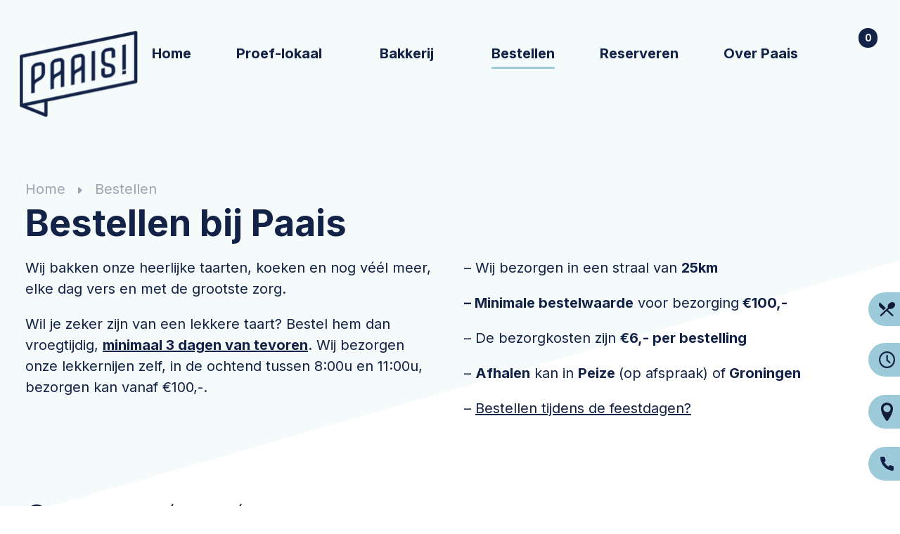

--- FILE ---
content_type: text/html; charset=UTF-8
request_url: https://paais.nl/bestellen/
body_size: 10637
content:

<!DOCTYPE html>
<html lang="nl-NL">

<head>
    <meta charset="UTF-8">
    <meta name="viewport" content="width=device-width, initial-scale=1, shrink-to-fit=no">
    <meta name="author" content="Publiek">
    <link rel="pingback" href="https://paais.nl/wp/xmlrpc.php">
            <link rel="icon" href="https://paais.nl/app/uploads/2022/12/paais-150x124.png">
    
    <title>Bestellen - Paais</title>

    <meta name='robots' content='index, follow, max-image-preview:large, max-snippet:-1, max-video-preview:-1' />

	<!-- This site is optimized with the Yoast SEO plugin v21.6 - https://yoast.com/wordpress/plugins/seo/ -->
	<link rel="canonical" href="https://paais.nl/bestellen/" />
	<meta property="og:locale" content="nl_NL" />
	<meta property="og:type" content="article" />
	<meta property="og:title" content="Bestellen - Paais" />
	<meta property="og:url" content="https://paais.nl/bestellen/" />
	<meta property="og:site_name" content="Paais" />
	<meta property="article:modified_time" content="2023-02-10T13:47:59+00:00" />
	<meta name="twitter:card" content="summary_large_image" />
	<script type="application/ld+json" class="yoast-schema-graph">{"@context":"https://schema.org","@graph":[{"@type":"WebPage","@id":"https://paais.nl/bestellen/","url":"https://paais.nl/bestellen/","name":"Bestellen - Paais","isPartOf":{"@id":"https://paais.nl/#website"},"primaryImageOfPage":{"@id":"https://paais.nl/bestellen/#primaryimage"},"image":{"@id":"https://paais.nl/bestellen/#primaryimage"},"thumbnailUrl":"https://paais.nl/app/uploads/2023/02/Paais_Bakkerij_Taarten_lekkernijen_brownies_2023_web-123.jpg","datePublished":"2022-12-05T11:56:14+00:00","dateModified":"2023-02-10T13:47:59+00:00","breadcrumb":{"@id":"https://paais.nl/bestellen/#breadcrumb"},"inLanguage":"nl-NL","potentialAction":[{"@type":"ReadAction","target":["https://paais.nl/bestellen/"]}]},{"@type":"ImageObject","inLanguage":"nl-NL","@id":"https://paais.nl/bestellen/#primaryimage","url":"https://paais.nl/app/uploads/2023/02/Paais_Bakkerij_Taarten_lekkernijen_brownies_2023_web-123.jpg","contentUrl":"https://paais.nl/app/uploads/2023/02/Paais_Bakkerij_Taarten_lekkernijen_brownies_2023_web-123.jpg","width":1350,"height":900},{"@type":"BreadcrumbList","@id":"https://paais.nl/bestellen/#breadcrumb","itemListElement":[{"@type":"ListItem","position":1,"name":"Home","item":"https://paais.nl/"},{"@type":"ListItem","position":2,"name":"Bestellen"}]},{"@type":"WebSite","@id":"https://paais.nl/#website","url":"https://paais.nl/","name":"Paais","description":"We want paais!","potentialAction":[{"@type":"SearchAction","target":{"@type":"EntryPoint","urlTemplate":"https://paais.nl/?s={search_term_string}"},"query-input":"required name=search_term_string"}],"inLanguage":"nl-NL"}]}</script>
	<!-- / Yoast SEO plugin. -->


<link rel='dns-prefetch' href='//ajax.googleapis.com' />
<link rel="alternate" type="application/rss+xml" title="Paais &raquo; Producten Feed" href="https://paais.nl/bestellen/feed/" />
<link rel='stylesheet' id='formidable-css' href='https://paais.nl/app/plugins/formidable/css/formidableforms.css?ver=1281247' type='text/css' media='all' />
<style id='classic-theme-styles-inline-css' type='text/css'>
/*! This file is auto-generated */
.wp-block-button__link{color:#fff;background-color:#32373c;border-radius:9999px;box-shadow:none;text-decoration:none;padding:calc(.667em + 2px) calc(1.333em + 2px);font-size:1.125em}.wp-block-file__button{background:#32373c;color:#fff;text-decoration:none}
</style>
<link rel='stylesheet' id='woocommerce-layout-css' href='https://paais.nl/app/plugins/woocommerce/assets/css/woocommerce-layout.css?ver=8.3.1' type='text/css' media='all' />
<link rel='stylesheet' id='woocommerce-smallscreen-css' href='https://paais.nl/app/plugins/woocommerce/assets/css/woocommerce-smallscreen.css?ver=8.3.1' type='text/css' media='only screen and (max-width: 768px)' />
<link rel='stylesheet' id='woocommerce-general-css' href='https://paais.nl/app/plugins/woocommerce/assets/css/woocommerce.css?ver=8.3.1' type='text/css' media='all' />
<style id='woocommerce-inline-inline-css' type='text/css'>
.woocommerce form .form-row .required { visibility: visible; }
</style>
<link rel='stylesheet' id='dashicons-css' href='https://paais.nl/wp/wp-includes/css/dashicons.min.css?ver=6.4.2' type='text/css' media='all' />
<link rel='stylesheet' id='woocommerce-addons-css-css' href='https://paais.nl/app/plugins/woocommerce-product-addons/assets/css/frontend/frontend.css?ver=5.0.3' type='text/css' media='all' />
<link rel='stylesheet' id='child-style-css' href='https://paais.nl/app/themes/publiek-theme-child/build/app.css?ver=6.4.2' type='text/css' media='all' />
<script type="text/javascript" src="https://ajax.googleapis.com/ajax/libs/jquery/1.12.4/jquery.min.js#asyncload" id="jquery-js"></script>
<script type="text/javascript" src="https://paais.nl/app/plugins/woocommerce/assets/js/jquery-blockui/jquery.blockUI.min.js?ver=2.7.0-wc.8.3.1" id="jquery-blockui-js" defer="defer" data-wp-strategy="defer"></script>
<script type="text/javascript" id="wc-add-to-cart-js-extra">
/* <![CDATA[ */
var wc_add_to_cart_params = {"ajax_url":"\/wp\/wp-admin\/admin-ajax.php","wc_ajax_url":"\/?wc-ajax=%%endpoint%%","i18n_view_cart":"Bekijk winkelwagen","cart_url":"https:\/\/paais.nl\/cart\/","is_cart":"","cart_redirect_after_add":"no"};
/* ]]> */
</script>
<script type="text/javascript" src="https://paais.nl/app/plugins/woocommerce/assets/js/frontend/add-to-cart.min.js?ver=8.3.1" id="wc-add-to-cart-js" defer="defer" data-wp-strategy="defer"></script>
<script type="text/javascript" src="https://paais.nl/app/plugins/woocommerce/assets/js/js-cookie/js.cookie.min.js?ver=2.1.4-wc.8.3.1" id="js-cookie-js" defer="defer" data-wp-strategy="defer"></script>
<script type="text/javascript" id="woocommerce-js-extra">
/* <![CDATA[ */
var woocommerce_params = {"ajax_url":"\/wp\/wp-admin\/admin-ajax.php","wc_ajax_url":"\/?wc-ajax=%%endpoint%%"};
/* ]]> */
</script>
<script type="text/javascript" src="https://paais.nl/app/plugins/woocommerce/assets/js/frontend/woocommerce.min.js?ver=8.3.1" id="woocommerce-js" defer="defer" data-wp-strategy="defer"></script>
<link rel="https://api.w.org/" href="https://paais.nl/wp-json/" /><link rel="EditURI" type="application/rsd+xml" title="RSD" href="https://paais.nl/wp/xmlrpc.php?rsd" />
<script type="text/javascript">document.documentElement.className += " js";</script>
<link rel="preconnect" href="https://fonts.googleapis.com">
<link rel="preconnect" href="https://fonts.gstatic.com" crossorigin>
<link href="https://fonts.googleapis.com/css2?family=Inter:wght@100;200;300;400;500;600;700;800;900&family=Oooh+Baby&display=swap" rel="stylesheet">
	<noscript><style>.woocommerce-product-gallery{ opacity: 1 !important; }</style></noscript>
	<link rel="icon" href="https://paais.nl/app/uploads/2023/02/paais-100x100.png" sizes="32x32" />
<link rel="icon" href="https://paais.nl/app/uploads/2023/02/paais.png" sizes="192x192" />
<link rel="apple-touch-icon" href="https://paais.nl/app/uploads/2023/02/paais.png" />
<meta name="msapplication-TileImage" content="https://paais.nl/app/uploads/2023/02/paais.png" />
    <!-- First Gtag script -->
    <!-- Google tag (gtag.js) -->
<script async src="https://www.googletagmanager.com/gtag/js?id=G-HN6NTWYSKZ"></script>
<script>
  window.dataLayer = window.dataLayer || [];
  function gtag(){dataLayer.push(arguments);}
  gtag('js', new Date());

  gtag('config', 'G-HN6NTWYSKZ');
</script>    <!-- Analytics -->
    </head>

<body class="archive post-type-archive post-type-archive-product theme-publiek-theme woocommerce-shop woocommerce woocommerce-page woocommerce-no-js">

    <!-- Second Gtag script -->
    
    <!-- Popup-->
    
    <!-- Menu -->
    
<nav class="navbar flex items-center justify-between mb-16 xl:mb-0 px-7 pt-6 xl:p-0 xl:h-64">
  <div data-menu="dropdown-backdrop" class="hidden xl:block fixed inset-x-0 bottom-full h-full bg-lighter-blue/20 backdrop-blur-lg z-20 transition-transform duration-300"></div>
  <div class="xl:w-[12.25rem] flex-shrink-0">
    <a class="block aspect-[113.5/83] w-[7.094rem] xl:w-[10.5rem] xl:fixed xl:z-50 xl:left-7 xl:top-11" href="https://paais.nl">
              <img src="https://paais.nl/app/uploads/2022/12/paais.png" alt="Paais" title="Paais" />
          </a>
  </div>

    <div data-menu="menu" class="hidden-in-payment transition-[transform,visibility] xl:ml-48 [@media(min-width:1700px)]:ml-0 xl:!overflow-visible duration-500 invisible xl:pl-6 [@media(min-width:1700px)]:pl-0 -translate-y-full xl:left-1/2 xl:-translate-x-1/2 xl:top-12 xl:visible xl:translate-y-0 xl:max-w-7xl xl:w-full xl:mt-4 pb-8 xl:pb-0 fixed z-[9999] bg-lighter-blue xl:bg-transparent inset-0 flex flex-col overflow-y-auto min-h-fit xl:h-fit h-full text-[1.563rem] font-bold xl:text-[1.25rem] leading-[1.2]">
    <button data-menu="close-trigger" class="bg-x-dark-blue aspect-square w-[1.563rem] bg-cover xl:hidden absolute top-8 right-7">
      <span class="sr-only">Close main menu</span>
    </button>
          <div id="primary-menu" class="navbar-container mb-20 mt-28 xl:mt-0 xl:self-start"><ul id="menu-primary-menu" class="navbar-nav flex flex-col items-center space-y-9 xl:space-y-0 xl:flex-row xl:space-x-16"><li  id="menu-item-151" class="menu-item menu-item-type-post_type menu-item-object-page menu-item-home menu-item-151 nav-item whitespace-nowrap text-center xl:text-left [&amp;&gt;a]:inline-flex [&amp;&gt;a]:items-center whitespace-nowrap text-center xl:text-left [&amp;&gt;a]:inline-flex [&amp;&gt;a]:items-center"><a href="https://paais.nl/" class="nav-link">Home</a></li>
<li  id="menu-item-175" class="menu-item menu-item-type-post_type menu-item-object-page menu-item-has-children dropdown menu-item-175 nav-item whitespace-nowrap text-center xl:text-left [&amp;&gt;a]:inline-flex [&amp;&gt;a]:items-center whitespace-nowrap text-center xl:text-left [&amp;&gt;a]:inline-flex [&amp;&gt;a]:items-center"><a href="https://paais.nl/proef-lokaal/" data-bs-toggle="dropdown" aria-expanded="false" class="dropdown-toggle nav-link" id="menu-item-dropdown-175">Proef-lokaal</a>
<ul class="dropdown-menu" aria-labelledby="menu-item-dropdown-175">
	<li  id="menu-item-157" class="menu-item menu-item-type-post_type menu-item-object-page menu-item-157 nav-item whitespace-nowrap text-center xl:text-left [&amp;&gt;a]:inline-flex [&amp;&gt;a]:items-center whitespace-nowrap text-center xl:text-left [&amp;&gt;a]:inline-flex [&amp;&gt;a]:items-center"><a href="https://paais.nl/bakkerij/taarten/" class="dropdown-item">Taarten</a></li>
	<li  id="menu-item-153" class="menu-item menu-item-type-post_type menu-item-object-page menu-item-153 nav-item whitespace-nowrap text-center xl:text-left [&amp;&gt;a]:inline-flex [&amp;&gt;a]:items-center whitespace-nowrap text-center xl:text-left [&amp;&gt;a]:inline-flex [&amp;&gt;a]:items-center"><a href="https://paais.nl/proef-lokaal/koffie-en-thee/" class="dropdown-item">Koffie &#038; Thee</a></li>
	<li  id="menu-item-154" class="menu-item menu-item-type-post_type menu-item-object-page menu-item-154 nav-item whitespace-nowrap text-center xl:text-left [&amp;&gt;a]:inline-flex [&amp;&gt;a]:items-center whitespace-nowrap text-center xl:text-left [&amp;&gt;a]:inline-flex [&amp;&gt;a]:items-center"><a href="https://paais.nl/proef-lokaal/menukaart/" class="dropdown-item">Menukaart</a></li>
</ul>
</li>
<li  id="menu-item-158" class="menu-item menu-item-type-post_type menu-item-object-page menu-item-has-children dropdown menu-item-158 nav-item whitespace-nowrap text-center xl:text-left [&amp;&gt;a]:inline-flex [&amp;&gt;a]:items-center whitespace-nowrap text-center xl:text-left [&amp;&gt;a]:inline-flex [&amp;&gt;a]:items-center"><a href="https://paais.nl/bakkerij/" data-bs-toggle="dropdown" aria-expanded="false" class="dropdown-toggle nav-link" id="menu-item-dropdown-158">Bakkerij</a>
<ul class="dropdown-menu" aria-labelledby="menu-item-dropdown-158">
	<li  id="menu-item-176" class="menu-item menu-item-type-post_type menu-item-object-page menu-item-176 nav-item whitespace-nowrap text-center xl:text-left [&amp;&gt;a]:inline-flex [&amp;&gt;a]:items-center whitespace-nowrap text-center xl:text-left [&amp;&gt;a]:inline-flex [&amp;&gt;a]:items-center"><a href="https://paais.nl/bakkerij/taarten/" class="dropdown-item">Taarten</a></li>
</ul>
</li>
<li  id="menu-item-159" class="menu-item menu-item-type-post_type menu-item-object-page current-menu-item current_page_item menu-item-159 nav-item whitespace-nowrap text-center xl:text-left [&amp;&gt;a]:inline-flex [&amp;&gt;a]:items-center whitespace-nowrap text-center xl:text-left [&amp;&gt;a]:inline-flex [&amp;&gt;a]:items-center"><a href="https://paais.nl/bestellen/" class="nav-link" aria-current="page">Bestellen</a></li>
<li  id="menu-item-160" class="menu-item menu-item-type-post_type menu-item-object-page menu-item-160 nav-item whitespace-nowrap text-center xl:text-left [&amp;&gt;a]:inline-flex [&amp;&gt;a]:items-center whitespace-nowrap text-center xl:text-left [&amp;&gt;a]:inline-flex [&amp;&gt;a]:items-center"><a href="https://paais.nl/proef-lokaal/reserveren/" class="nav-link">Reserveren</a></li>
<li  id="menu-item-161" class="menu-item menu-item-type-post_type menu-item-object-page menu-item-has-children dropdown menu-item-161 nav-item whitespace-nowrap text-center xl:text-left [&amp;&gt;a]:inline-flex [&amp;&gt;a]:items-center whitespace-nowrap text-center xl:text-left [&amp;&gt;a]:inline-flex [&amp;&gt;a]:items-center"><a href="https://paais.nl/over-paais/" data-bs-toggle="dropdown" aria-expanded="false" class="dropdown-toggle nav-link" id="menu-item-dropdown-161">Over Paais</a>
<ul class="dropdown-menu" aria-labelledby="menu-item-dropdown-161">
	<li  id="menu-item-1191" class="menu-item menu-item-type-post_type menu-item-object-page menu-item-1191 nav-item whitespace-nowrap text-center xl:text-left [&amp;&gt;a]:inline-flex [&amp;&gt;a]:items-center whitespace-nowrap text-center xl:text-left [&amp;&gt;a]:inline-flex [&amp;&gt;a]:items-center"><a href="https://paais.nl/over-paais/werken-bij-paais/" class="dropdown-item">Werken bij Paais</a></li>
</ul>
</li>
</ul></div>    
    <div class="flex mt-auto xl:hidden items-center justify-center gap-2">
                <a class="social-icon-single icon-facebook" target="" href="https://www.facebook.com/PSkoffie/">
                                    <svg xmlns="http://www.w3.org/2000/svg" width="50" height="50" viewBox="0 0 50 50"><g transform="translate(-750 -3696)"><g transform="translate(750 3696)"><rect width="50" height="50" rx="25" transform="translate(0 0)" fill="#132247"/></g><path d="M4.915,5.47V4.032a3.337,3.337,0,0,1,.029-.5,1,1,0,0,1,.13-.35A.532.532,0,0,1,5.4,2.943,2.215,2.215,0,0,1,6,2.877H7.367V0H5.184A3.446,3.446,0,0,0,2.462.947a4.131,4.131,0,0,0-.827,2.791V5.47H0V8.348H1.635V16.7h3.28V8.348H7.1L7.386,5.47Z" transform="translate(770.672 3712.971)" fill="#fff"/></g></svg>                          </a>
                      <a class="social-icon-single icon-instagram" target="" href="https://www.instagram.com/mijnps/">
                                    <svg xmlns="http://www.w3.org/2000/svg" width="50" height="50" viewBox="0 0 50 50"><g transform="translate(-861 -3696)"><g transform="translate(861 3696)"><rect width="50" height="50" rx="25" transform="translate(0 0)" fill="#132247"/></g><g transform="translate(877.012 3712.012)"><path d="M183.359.471h-6.74A5.619,5.619,0,0,0,171,6.089V12.83a5.619,5.619,0,0,0,5.618,5.618h6.74a5.619,5.619,0,0,0,5.618-5.618V6.089A5.619,5.619,0,0,0,183.359.471Zm3.933,12.359a3.937,3.937,0,0,1-3.933,3.932h-6.74a3.937,3.937,0,0,1-3.933-3.932V6.089a3.937,3.937,0,0,1,3.933-3.932h6.74a3.937,3.937,0,0,1,3.933,3.932Z" transform="translate(-171 -0.471)" fill="#fff" stroke="#132247" stroke-width="0.2"/><path d="M180.876,6.221A4.126,4.126,0,1,0,185,10.347,4.126,4.126,0,0,0,180.876,6.221Zm0,6.7a2.579,2.579,0,1,1,2.579-2.579A2.582,2.582,0,0,1,180.876,12.925Z" transform="translate(-171.887 -1.358)" fill="#fff" stroke="#132247" stroke-width="0.2"/><path d="M188.921,7.036a1.006,1.006,0,1,0-1.006-1.006A1.006,1.006,0,0,0,188.921,7.036Z" transform="translate(-175.387 -1.587)" fill="#fff" stroke="#132247" stroke-width="0.2"/></g></g></svg>                          </a>
                </div>
  </div>

  <div class="xl:w-[11.5rem] flex-shrink-0 hidden-in-payment">
    <div class="fixed right-8 top-6 xl:top-12 xl:right-10 flex items-center gap-x-6 z-[100]" href="https://paais.nl">
      <a href="https://paais.nl/cart/" class="aspect-square w-8 xl:w-12 grid place-items-center bg-light-blue rounded-full relative">
        <div class="bg-dark-blue leading-[2] rounded-full text-white text-center text-[0.5rem] xl:text-[0.875rem] aspect-square grid place-items-center min-w-[1.125rem] xl:min-w-[1.688rem] font-bold absolute -top-1.5 -right-1.5 xl:-top-2 xl:-right-2">
          <span class="cart-count">0</span>
        </div>
        <span class="bg-shopping-cart aspect-[16.41/17.11] w-3 xl:w-5 bg-cover block"></span>
      </a>
      <button data-menu="open-trigger" class="bg-menu aspect-[20/23] w-[1.375rem] bg-cover xl:hidden">
        <span class="sr-only">Open main menu</span>
      </button>
    </div>
  </div>
</nav>
    <!-- Cookie popup -->
    
<div class="!mt-0 !mb-24 content-block content-block--text px-9 my-28 lg:my-44">
    <div class="max-w-7xl mx-auto">
                    <div class="mb-1.5">
                    <div class="breadcrumbs">
        <div class="text-dark-blue/40 text-[1.25rem] leading-[1.35]"><span><span><a href="https://paais.nl/">Home</a></span> <svg xmlns="http://www.w3.org/2000/svg" width="6" height="12" viewBox="0 0 6 12">
    <path id="Polygon_16" data-name="Polygon 16" d="M5.293.707a1,1,0,0,1,1.414,0l3.586,3.586A1,1,0,0,1,9.586,6H2.414a1,1,0,0,1-.707-1.707Z" transform="translate(6) rotate(90)" fill="#132247" opacity="0.4"/>
  </svg>
   <span class="breadcrumb_last" aria-current="page">Bestellen</span></span></div>    </div>
            </div>
                <h1>Bestellen bij Paais</h1>
        <div class="content mt-8 lg:mt-5 lg:gap-x-10 lg:columns-2"><p>Wij bakken onze heerlijke taarten, koeken en nog véél meer, elke dag vers en met de grootste zorg.</p>
<p>Wil je zeker zijn van een lekkere taart? Bestel hem dan vroegtijdig, <strong><span style="text-decoration: underline;">minimaal 3 dagen van tevoren</span></strong>. Wij bezorgen onze lekkernijen zelf, in de ochtend tussen 8:00u en 11:00u, bezorgen kan vanaf €100,-.</p>
<p>&#8211; Wij bezorgen in een straal van <strong>25km </strong></p>
<p><strong>&#8211; Minimale bestelwaarde</strong> voor bezorging<strong> €100,-</strong></p>
<p>&#8211; De bezorgkosten zijn <strong>€6,- per bestelling</strong></p>
<p>&#8211; <strong>Afhalen</strong> kan in <strong>Peize </strong>(op afspraak) of<strong> Groningen</strong></p>
<p>&#8211; <a href="https://paais.nl/paais-tijdens-de-feestdagen/">Bestellen tijdens de feestdagen?</a></p>
</div>
    </div>
</div><div class="woocommerce-notices-wrapper"></div><ul class="products columns-3">
		<div class="px-9 mb-60">
			<div class="max-w-7xl mx-auto">
				<div class="flex lg:justify-between items-center">
					<h2 class="text-title">Ons <span>assortiment</span></h2>
				</div>
				<div class="grid grid-cols-1 sm:grid-cols-2 lg:grid-cols-3 gap-10 mt-12 products-grid" data-products="grid">
											<div class="   product-wrapper" style="--order-lg: 1; --order-sm: 1;">
							        <a class="h-full bg-white rounded-[1.25rem] shadow-[3px_0px_17px] shadow-dark-blue/20 group flex flex-col" href="https://paais.nl/product/7-layers/">
        <div class="relative">
            <div class="overflow-hidden h-full w-full rounded-t-[1.25rem]">
                <img width="1024" height="683" src="https://paais.nl/app/uploads/2023/02/Paais_Bakkerij_Taarten_lekkernijen_brownies_2023_web-123-1024x683.jpg" class="aspect-[253/173] lg:aspect-[400/280] object-cover w-full h-full no-touch:group-hover:scale-110 transition-transform duration-300 ease-out max-h-[280px]" alt="" decoding="async" fetchpriority="high" srcset="https://paais.nl/app/uploads/2023/02/Paais_Bakkerij_Taarten_lekkernijen_brownies_2023_web-123-1024x683.jpg 1024w, https://paais.nl/app/uploads/2023/02/Paais_Bakkerij_Taarten_lekkernijen_brownies_2023_web-123-300x200.jpg 300w, https://paais.nl/app/uploads/2023/02/Paais_Bakkerij_Taarten_lekkernijen_brownies_2023_web-123-768x512.jpg 768w, https://paais.nl/app/uploads/2023/02/Paais_Bakkerij_Taarten_lekkernijen_brownies_2023_web-123-600x400.jpg 600w, https://paais.nl/app/uploads/2023/02/Paais_Bakkerij_Taarten_lekkernijen_brownies_2023_web-123.jpg 1350w" sizes="(max-width: 1024px) 100vw, 1024px" />            </div>
                    </div>
        <div class="py-5 lg:py-6 px-5 flex flex-col justify-between">
            <div>
                <h4>7-layers</h4>
                                    <p class="text-product-subtitle mt-1">Lucky number zeven!</p>
                            </div>
            <div class="mt-7 flex justify-between items-end lg:items-center">
                <div class="flex items-end gap-3 lg:gap-[1.625rem]">
                                        <div>
                                                    <p class="text-price-label">Vanaf</p>
                                                <p class="text-price">13<span>00</span></p>
                    </div>
                </div>
                <div>
                    <button class="btn btn--outlined btn--order btn--group-hover lg:translate-y-1">Bestel</button>
                </div>
            </div>
        </div>
    </a>
						</div>
											<div class="   product-wrapper" style="--order-lg: 2; --order-sm: 2;">
							        <a class="h-full bg-white rounded-[1.25rem] shadow-[3px_0px_17px] shadow-dark-blue/20 group flex flex-col" href="https://paais.nl/product/ambachtelijke-appeltaart/">
        <div class="relative">
            <div class="overflow-hidden h-full w-full rounded-t-[1.25rem]">
                <img width="1024" height="683" src="https://paais.nl/app/uploads/2023/02/Paais_Bakkerij_Taarten_lekkernijen_brownies_2023_web-67-1024x683.jpg" class="aspect-[253/173] lg:aspect-[400/280] object-cover w-full h-full no-touch:group-hover:scale-110 transition-transform duration-300 ease-out max-h-[280px]" alt="" decoding="async" srcset="https://paais.nl/app/uploads/2023/02/Paais_Bakkerij_Taarten_lekkernijen_brownies_2023_web-67-1024x683.jpg 1024w, https://paais.nl/app/uploads/2023/02/Paais_Bakkerij_Taarten_lekkernijen_brownies_2023_web-67-300x200.jpg 300w, https://paais.nl/app/uploads/2023/02/Paais_Bakkerij_Taarten_lekkernijen_brownies_2023_web-67-768x512.jpg 768w, https://paais.nl/app/uploads/2023/02/Paais_Bakkerij_Taarten_lekkernijen_brownies_2023_web-67-600x400.jpg 600w, https://paais.nl/app/uploads/2023/02/Paais_Bakkerij_Taarten_lekkernijen_brownies_2023_web-67.jpg 1350w" sizes="(max-width: 1024px) 100vw, 1024px" />            </div>
                    </div>
        <div class="py-5 lg:py-6 px-5 flex flex-col justify-between">
            <div>
                <h4>Ambachtelijke Appeltaart</h4>
                                    <p class="text-product-subtitle mt-1">Volgens oud familierecept!</p>
                            </div>
            <div class="mt-7 flex justify-between items-end lg:items-center">
                <div class="flex items-end gap-3 lg:gap-[1.625rem]">
                                        <div>
                                                    <p class="text-price-label">Vanaf</p>
                                                <p class="text-price">33<span>00</span></p>
                    </div>
                </div>
                <div>
                    <button class="btn btn--outlined btn--order btn--group-hover lg:translate-y-1">Bestel</button>
                </div>
            </div>
        </div>
    </a>
						</div>
											<div class="   product-wrapper" style="--order-lg: 3; --order-sm: 3;">
							        <a class="h-full bg-white rounded-[1.25rem] shadow-[3px_0px_17px] shadow-dark-blue/20 group flex flex-col" href="https://paais.nl/product/bananenbrood/">
        <div class="relative">
            <div class="overflow-hidden h-full w-full rounded-t-[1.25rem]">
                <img width="1024" height="858" src="https://paais.nl/app/uploads/2023/01/IMG_6192-1024x858-1.jpg" class="aspect-[253/173] lg:aspect-[400/280] object-cover w-full h-full no-touch:group-hover:scale-110 transition-transform duration-300 ease-out max-h-[280px]" alt="" decoding="async" srcset="https://paais.nl/app/uploads/2023/01/IMG_6192-1024x858-1.jpg 1024w, https://paais.nl/app/uploads/2023/01/IMG_6192-1024x858-1-600x503.jpg 600w, https://paais.nl/app/uploads/2023/01/IMG_6192-1024x858-1-300x251.jpg 300w, https://paais.nl/app/uploads/2023/01/IMG_6192-1024x858-1-768x644.jpg 768w" sizes="(max-width: 1024px) 100vw, 1024px" />            </div>
                    </div>
        <div class="py-5 lg:py-6 px-5 flex flex-col justify-between">
            <div>
                <h4>Bananenbrood</h4>
                                    <p class="text-product-subtitle mt-1">Is het nou taart of brood ;-)</p>
                            </div>
            <div class="mt-7 flex justify-between items-end lg:items-center">
                <div class="flex items-end gap-3 lg:gap-[1.625rem]">
                                        <div>
                                                    <p class="text-price-label">Vanaf</p>
                                                <p class="text-price">18<span>00</span></p>
                    </div>
                </div>
                <div>
                    <button class="btn btn--outlined btn--order btn--group-hover lg:translate-y-1">Bestel</button>
                </div>
            </div>
        </div>
    </a>
						</div>
											<div class="   product-wrapper" style="--order-lg: 4; --order-sm: 4;">
							        <a class="h-full bg-white rounded-[1.25rem] shadow-[3px_0px_17px] shadow-dark-blue/20 group flex flex-col" href="https://paais.nl/product/brownies/">
        <div class="relative">
            <div class="overflow-hidden h-full w-full rounded-t-[1.25rem]">
                <img width="1024" height="683" src="https://paais.nl/app/uploads/2023/02/Paais_Bakkerij_Taarten_lekkernijen_brownies_2023_web-141-1024x683.jpg" class="aspect-[253/173] lg:aspect-[400/280] object-cover w-full h-full no-touch:group-hover:scale-110 transition-transform duration-300 ease-out max-h-[280px]" alt="" decoding="async" loading="lazy" srcset="https://paais.nl/app/uploads/2023/02/Paais_Bakkerij_Taarten_lekkernijen_brownies_2023_web-141-1024x683.jpg 1024w, https://paais.nl/app/uploads/2023/02/Paais_Bakkerij_Taarten_lekkernijen_brownies_2023_web-141-300x200.jpg 300w, https://paais.nl/app/uploads/2023/02/Paais_Bakkerij_Taarten_lekkernijen_brownies_2023_web-141-768x512.jpg 768w, https://paais.nl/app/uploads/2023/02/Paais_Bakkerij_Taarten_lekkernijen_brownies_2023_web-141-600x400.jpg 600w, https://paais.nl/app/uploads/2023/02/Paais_Bakkerij_Taarten_lekkernijen_brownies_2023_web-141.jpg 1350w" sizes="(max-width: 1024px) 100vw, 1024px" />            </div>
                    </div>
        <div class="py-5 lg:py-6 px-5 flex flex-col justify-between">
            <div>
                <h4>Brownies</h4>
                                    <p class="text-product-subtitle mt-1">Boordevol chocolade!</p>
                            </div>
            <div class="mt-7 flex justify-between items-end lg:items-center">
                <div class="flex items-end gap-3 lg:gap-[1.625rem]">
                                        <div>
                                                    <p class="text-price-label">Vanaf</p>
                                                <p class="text-price">13<span>00</span></p>
                    </div>
                </div>
                <div>
                    <button class="btn btn--outlined btn--order btn--group-hover lg:translate-y-1">Bestel</button>
                </div>
            </div>
        </div>
    </a>
						</div>
											<div class="   product-wrapper" style="--order-lg: 5; --order-sm: 5;">
							        <a class="h-full bg-white rounded-[1.25rem] shadow-[3px_0px_17px] shadow-dark-blue/20 group flex flex-col" href="https://paais.nl/product/carrotcake/">
        <div class="relative">
            <div class="overflow-hidden h-full w-full rounded-t-[1.25rem]">
                <img width="1024" height="683" src="https://paais.nl/app/uploads/2023/02/Paais_Bakkerij_Taarten_lekkernijen_brownies_2023_web-85-1024x683.jpg" class="aspect-[253/173] lg:aspect-[400/280] object-cover w-full h-full no-touch:group-hover:scale-110 transition-transform duration-300 ease-out max-h-[280px]" alt="" decoding="async" loading="lazy" srcset="https://paais.nl/app/uploads/2023/02/Paais_Bakkerij_Taarten_lekkernijen_brownies_2023_web-85-1024x683.jpg 1024w, https://paais.nl/app/uploads/2023/02/Paais_Bakkerij_Taarten_lekkernijen_brownies_2023_web-85-300x200.jpg 300w, https://paais.nl/app/uploads/2023/02/Paais_Bakkerij_Taarten_lekkernijen_brownies_2023_web-85-768x512.jpg 768w, https://paais.nl/app/uploads/2023/02/Paais_Bakkerij_Taarten_lekkernijen_brownies_2023_web-85-600x400.jpg 600w, https://paais.nl/app/uploads/2023/02/Paais_Bakkerij_Taarten_lekkernijen_brownies_2023_web-85.jpg 1350w" sizes="(max-width: 1024px) 100vw, 1024px" />            </div>
                    </div>
        <div class="py-5 lg:py-6 px-5 flex flex-col justify-between">
            <div>
                <h4>Carrotcake</h4>
                                    <p class="text-product-subtitle mt-1">Onze meest verkochte taart!</p>
                            </div>
            <div class="mt-7 flex justify-between items-end lg:items-center">
                <div class="flex items-end gap-3 lg:gap-[1.625rem]">
                                        <div>
                                                    <p class="text-price-label">Vanaf</p>
                                                <p class="text-price">23<span>50</span></p>
                    </div>
                </div>
                <div>
                    <button class="btn btn--outlined btn--order btn--group-hover lg:translate-y-1">Bestel</button>
                </div>
            </div>
        </div>
    </a>
						</div>
											<div class="   product-wrapper" style="--order-lg: 6; --order-sm: 6;">
							        <a class="h-full bg-white rounded-[1.25rem] shadow-[3px_0px_17px] shadow-dark-blue/20 group flex flex-col" href="https://paais.nl/product/cheesecake-met-rood-fruit-topping/">
        <div class="relative">
            <div class="overflow-hidden h-full w-full rounded-t-[1.25rem]">
                <img width="683" height="1024" src="https://paais.nl/app/uploads/2023/02/Paais_Bakkerij_Taarten_lekkernijen_brownies_2023_web-145-683x1024.jpg" class="aspect-[253/173] lg:aspect-[400/280] object-cover w-full h-full no-touch:group-hover:scale-110 transition-transform duration-300 ease-out max-h-[280px]" alt="" decoding="async" loading="lazy" srcset="https://paais.nl/app/uploads/2023/02/Paais_Bakkerij_Taarten_lekkernijen_brownies_2023_web-145-683x1024.jpg 683w, https://paais.nl/app/uploads/2023/02/Paais_Bakkerij_Taarten_lekkernijen_brownies_2023_web-145-200x300.jpg 200w, https://paais.nl/app/uploads/2023/02/Paais_Bakkerij_Taarten_lekkernijen_brownies_2023_web-145-768x1152.jpg 768w, https://paais.nl/app/uploads/2023/02/Paais_Bakkerij_Taarten_lekkernijen_brownies_2023_web-145-600x900.jpg 600w, https://paais.nl/app/uploads/2023/02/Paais_Bakkerij_Taarten_lekkernijen_brownies_2023_web-145.jpg 900w" sizes="(max-width: 683px) 100vw, 683px" />            </div>
                    </div>
        <div class="py-5 lg:py-6 px-5 flex flex-col justify-between">
            <div>
                <h4>Cheesecake met rood fruit topping</h4>
                                    <p class="text-product-subtitle mt-1">Fijn en fruitig!</p>
                            </div>
            <div class="mt-7 flex justify-between items-end lg:items-center">
                <div class="flex items-end gap-3 lg:gap-[1.625rem]">
                                        <div>
                                                    <p class="text-price-label">Vanaf</p>
                                                <p class="text-price">22<span>50</span></p>
                    </div>
                </div>
                <div>
                    <button class="btn btn--outlined btn--order btn--group-hover lg:translate-y-1">Bestel</button>
                </div>
            </div>
        </div>
    </a>
						</div>
											<div class="   product-wrapper" style="--order-lg: 7; --order-sm: 7;">
							        <a class="h-full bg-white rounded-[1.25rem] shadow-[3px_0px_17px] shadow-dark-blue/20 group flex flex-col" href="https://paais.nl/product/chocolade-espresso-taart/">
        <div class="relative">
            <div class="overflow-hidden h-full w-full rounded-t-[1.25rem]">
                <img width="683" height="1024" src="https://paais.nl/app/uploads/2023/02/Paais_Bakkerij_Taarten_lekkernijen_brownies_2023_web-121-683x1024.jpg" class="aspect-[253/173] lg:aspect-[400/280] object-cover w-full h-full no-touch:group-hover:scale-110 transition-transform duration-300 ease-out max-h-[280px]" alt="" decoding="async" loading="lazy" />            </div>
                    </div>
        <div class="py-5 lg:py-6 px-5 flex flex-col justify-between">
            <div>
                <h4>Chocolade espresso taart</h4>
                                    <p class="text-product-subtitle mt-1">Voor de echte chocolade fans!</p>
                            </div>
            <div class="mt-7 flex justify-between items-end lg:items-center">
                <div class="flex items-end gap-3 lg:gap-[1.625rem]">
                                        <div>
                                                    <p class="text-price-label">Vanaf</p>
                                                <p class="text-price">24<span>00</span></p>
                    </div>
                </div>
                <div>
                    <button class="btn btn--outlined btn--order btn--group-hover lg:translate-y-1">Bestel</button>
                </div>
            </div>
        </div>
    </a>
						</div>
											<div class="   product-wrapper" style="--order-lg: 8; --order-sm: 8;">
							        <a class="h-full bg-white rounded-[1.25rem] shadow-[3px_0px_17px] shadow-dark-blue/20 group flex flex-col" href="https://paais.nl/product/kadobon/">
        <div class="relative">
            <div class="overflow-hidden h-full w-full rounded-t-[1.25rem]">
                <img width="1024" height="747" src="https://paais.nl/app/uploads/2023/03/Kadobon_Paais_Bakkerij_Lekkernij-e1678885508692-1024x747.png" class="aspect-[253/173] lg:aspect-[400/280] object-cover w-full h-full no-touch:group-hover:scale-110 transition-transform duration-300 ease-out max-h-[280px]" alt="" decoding="async" loading="lazy" srcset="https://paais.nl/app/uploads/2023/03/Kadobon_Paais_Bakkerij_Lekkernij-e1678885508692-1024x747.png 1024w, https://paais.nl/app/uploads/2023/03/Kadobon_Paais_Bakkerij_Lekkernij-e1678885508692-300x219.png 300w, https://paais.nl/app/uploads/2023/03/Kadobon_Paais_Bakkerij_Lekkernij-e1678885508692-768x560.png 768w, https://paais.nl/app/uploads/2023/03/Kadobon_Paais_Bakkerij_Lekkernij-e1678885508692-1536x1121.png 1536w, https://paais.nl/app/uploads/2023/03/Kadobon_Paais_Bakkerij_Lekkernij-e1678885508692-600x438.png 600w, https://paais.nl/app/uploads/2023/03/Kadobon_Paais_Bakkerij_Lekkernij-e1678885508692.png 1942w" sizes="(max-width: 1024px) 100vw, 1024px" />            </div>
                    </div>
        <div class="py-5 lg:py-6 px-5 flex flex-col justify-between">
            <div>
                <h4>Kadobon</h4>
                                    <p class="text-product-subtitle mt-1">Het lekkerste cadeautje!</p>
                            </div>
            <div class="mt-7 flex justify-between items-end lg:items-center">
                <div class="flex items-end gap-3 lg:gap-[1.625rem]">
                                        <div>
                                                    <p class="text-price-label">Vanaf</p>
                                                <p class="text-price">15<span>00</span></p>
                    </div>
                </div>
                <div>
                    <button class="btn btn--outlined btn--order btn--group-hover lg:translate-y-1">Bestel</button>
                </div>
            </div>
        </div>
    </a>
						</div>
											<div class="   product-wrapper" style="--order-lg: 9; --order-sm: 9;">
							        <a class="h-full bg-white rounded-[1.25rem] shadow-[3px_0px_17px] shadow-dark-blue/20 group flex flex-col" href="https://paais.nl/product/lemon-meringue/">
        <div class="relative">
            <div class="overflow-hidden h-full w-full rounded-t-[1.25rem]">
                <img width="683" height="1024" src="https://paais.nl/app/uploads/2023/02/Paais_Bakkerij_Taarten_lekkernijen_brownies_2023_web-100-683x1024.jpg" class="aspect-[253/173] lg:aspect-[400/280] object-cover w-full h-full no-touch:group-hover:scale-110 transition-transform duration-300 ease-out max-h-[280px]" alt="" decoding="async" loading="lazy" srcset="https://paais.nl/app/uploads/2023/02/Paais_Bakkerij_Taarten_lekkernijen_brownies_2023_web-100-683x1024.jpg 683w, https://paais.nl/app/uploads/2023/02/Paais_Bakkerij_Taarten_lekkernijen_brownies_2023_web-100-200x300.jpg 200w, https://paais.nl/app/uploads/2023/02/Paais_Bakkerij_Taarten_lekkernijen_brownies_2023_web-100-768x1152.jpg 768w, https://paais.nl/app/uploads/2023/02/Paais_Bakkerij_Taarten_lekkernijen_brownies_2023_web-100-600x900.jpg 600w, https://paais.nl/app/uploads/2023/02/Paais_Bakkerij_Taarten_lekkernijen_brownies_2023_web-100.jpg 900w" sizes="(max-width: 683px) 100vw, 683px" />            </div>
                    </div>
        <div class="py-5 lg:py-6 px-5 flex flex-col justify-between">
            <div>
                <h4>Lemon meringue</h4>
                                    <p class="text-product-subtitle mt-1">Afgebrand lekker!</p>
                            </div>
            <div class="mt-7 flex justify-between items-end lg:items-center">
                <div class="flex items-end gap-3 lg:gap-[1.625rem]">
                                        <div>
                                                    <p class="text-price-label">Vanaf</p>
                                                <p class="text-price">33<span>00</span></p>
                    </div>
                </div>
                <div>
                    <button class="btn btn--outlined btn--order btn--group-hover lg:translate-y-1">Bestel</button>
                </div>
            </div>
        </div>
    </a>
						</div>
											<div class="is-last-product-sm   product-wrapper" style="--order-lg: 10; --order-sm: 10;">
							        <a class="h-full bg-white rounded-[1.25rem] shadow-[3px_0px_17px] shadow-dark-blue/20 group flex flex-col" href="https://paais.nl/product/monchou-taart/">
        <div class="relative">
            <div class="overflow-hidden h-full w-full rounded-t-[1.25rem]">
                <img width="683" height="1024" src="https://paais.nl/app/uploads/2023/02/Paais_Bakkerij_Taarten_lekkernijen_brownies_2023_web-113-683x1024.jpg" class="aspect-[253/173] lg:aspect-[400/280] object-cover w-full h-full no-touch:group-hover:scale-110 transition-transform duration-300 ease-out max-h-[280px]" alt="" decoding="async" loading="lazy" srcset="https://paais.nl/app/uploads/2023/02/Paais_Bakkerij_Taarten_lekkernijen_brownies_2023_web-113-683x1024.jpg 683w, https://paais.nl/app/uploads/2023/02/Paais_Bakkerij_Taarten_lekkernijen_brownies_2023_web-113-200x300.jpg 200w, https://paais.nl/app/uploads/2023/02/Paais_Bakkerij_Taarten_lekkernijen_brownies_2023_web-113-768x1152.jpg 768w, https://paais.nl/app/uploads/2023/02/Paais_Bakkerij_Taarten_lekkernijen_brownies_2023_web-113-600x900.jpg 600w, https://paais.nl/app/uploads/2023/02/Paais_Bakkerij_Taarten_lekkernijen_brownies_2023_web-113.jpg 900w" sizes="(max-width: 683px) 100vw, 683px" />            </div>
                    </div>
        <div class="py-5 lg:py-6 px-5 flex flex-col justify-between">
            <div>
                <h4>Monchou taart</h4>
                                    <p class="text-product-subtitle mt-1">Met huisgemaakte kersentopping</p>
                            </div>
            <div class="mt-7 flex justify-between items-end lg:items-center">
                <div class="flex items-end gap-3 lg:gap-[1.625rem]">
                                        <div>
                                                    <p class="text-price-label">Vanaf</p>
                                                <p class="text-price">20<span>50</span></p>
                    </div>
                </div>
                <div>
                    <button class="btn btn--outlined btn--order btn--group-hover lg:translate-y-1">Bestel</button>
                </div>
            </div>
        </div>
    </a>
						</div>
											<div class="   product-wrapper" style="--order-lg: 11; --order-sm: 11;">
							        <a class="h-full bg-white rounded-[1.25rem] shadow-[3px_0px_17px] shadow-dark-blue/20 group flex flex-col" href="https://paais.nl/product/scones-met-clotted-cream-jam-en-lemoncurd/">
        <div class="relative">
            <div class="overflow-hidden h-full w-full rounded-t-[1.25rem]">
                <img width="683" height="1024" src="https://paais.nl/app/uploads/2023/02/Paais_Bakkerij_Taarten_lekkernijen_brownies_2023_web-129-683x1024.jpg" class="aspect-[253/173] lg:aspect-[400/280] object-cover w-full h-full no-touch:group-hover:scale-110 transition-transform duration-300 ease-out max-h-[280px]" alt="" decoding="async" loading="lazy" srcset="https://paais.nl/app/uploads/2023/02/Paais_Bakkerij_Taarten_lekkernijen_brownies_2023_web-129-683x1024.jpg 683w, https://paais.nl/app/uploads/2023/02/Paais_Bakkerij_Taarten_lekkernijen_brownies_2023_web-129-200x300.jpg 200w, https://paais.nl/app/uploads/2023/02/Paais_Bakkerij_Taarten_lekkernijen_brownies_2023_web-129-768x1152.jpg 768w, https://paais.nl/app/uploads/2023/02/Paais_Bakkerij_Taarten_lekkernijen_brownies_2023_web-129-600x900.jpg 600w, https://paais.nl/app/uploads/2023/02/Paais_Bakkerij_Taarten_lekkernijen_brownies_2023_web-129.jpg 900w" sizes="(max-width: 683px) 100vw, 683px" />            </div>
                    </div>
        <div class="py-5 lg:py-6 px-5 flex flex-col justify-between">
            <div>
                <h4>Scones met clotted cream, jam en lemoncurd</h4>
                                    <p class="text-product-subtitle mt-1">Britse sferen in Groningen</p>
                            </div>
            <div class="mt-7 flex justify-between items-end lg:items-center">
                <div class="flex items-end gap-3 lg:gap-[1.625rem]">
                                        <div>
                                                    <p class="text-price-label">Vanaf</p>
                                                <p class="text-price">24<span>50</span></p>
                    </div>
                </div>
                <div>
                    <button class="btn btn--outlined btn--order btn--group-hover lg:translate-y-1">Bestel</button>
                </div>
            </div>
        </div>
    </a>
						</div>
											<div class="   product-wrapper" style="--order-lg: 12; --order-sm: 12;">
							        <a class="h-full bg-white rounded-[1.25rem] shadow-[3px_0px_17px] shadow-dark-blue/20 group flex flex-col" href="https://paais.nl/product/vegan-fruit-taart/">
        <div class="relative">
            <div class="overflow-hidden h-full w-full rounded-t-[1.25rem]">
                <img width="1024" height="683" src="https://paais.nl/app/uploads/2023/06/Paais-nieuwe-locatie-groningen-publiek-reclame-bureau-web-97-1024x683.jpg" class="aspect-[253/173] lg:aspect-[400/280] object-cover w-full h-full no-touch:group-hover:scale-110 transition-transform duration-300 ease-out max-h-[280px]" alt="" decoding="async" loading="lazy" srcset="https://paais.nl/app/uploads/2023/06/Paais-nieuwe-locatie-groningen-publiek-reclame-bureau-web-97-1024x683.jpg 1024w, https://paais.nl/app/uploads/2023/06/Paais-nieuwe-locatie-groningen-publiek-reclame-bureau-web-97-300x200.jpg 300w, https://paais.nl/app/uploads/2023/06/Paais-nieuwe-locatie-groningen-publiek-reclame-bureau-web-97-768x512.jpg 768w, https://paais.nl/app/uploads/2023/06/Paais-nieuwe-locatie-groningen-publiek-reclame-bureau-web-97-1536x1024.jpg 1536w, https://paais.nl/app/uploads/2023/06/Paais-nieuwe-locatie-groningen-publiek-reclame-bureau-web-97-600x400.jpg 600w, https://paais.nl/app/uploads/2023/06/Paais-nieuwe-locatie-groningen-publiek-reclame-bureau-web-97.jpg 2048w" sizes="(max-width: 1024px) 100vw, 1024px" />            </div>
                    </div>
        <div class="py-5 lg:py-6 px-5 flex flex-col justify-between">
            <div>
                <h4>Vegan Fruit taart</h4>
                                    <p class="text-product-subtitle mt-1">Veganistisch en glutenvrij genieten!</p>
                            </div>
            <div class="mt-7 flex justify-between items-end lg:items-center">
                <div class="flex items-end gap-3 lg:gap-[1.625rem]">
                                        <div>
                                                    <p class="text-price-label">Vanaf</p>
                                                <p class="text-price">23<span>50</span></p>
                    </div>
                </div>
                <div>
                    <button class="btn btn--outlined btn--order btn--group-hover lg:translate-y-1">Bestel</button>
                </div>
            </div>
        </div>
    </a>
						</div>
											<div class="   product-wrapper" style="--order-lg: 13; --order-sm: 13;">
							        <a class="h-full bg-white rounded-[1.25rem] shadow-[3px_0px_17px] shadow-dark-blue/20 group flex flex-col" href="https://paais.nl/product/witte-chocoladetaart-met-rood-fruit/">
        <div class="relative">
            <div class="overflow-hidden h-full w-full rounded-t-[1.25rem]">
                <img width="683" height="1024" src="https://paais.nl/app/uploads/2023/02/Paais_Bakkerij_Taarten_lekkernijen_brownies_2023_web-36-683x1024.jpg" class="aspect-[253/173] lg:aspect-[400/280] object-cover w-full h-full no-touch:group-hover:scale-110 transition-transform duration-300 ease-out max-h-[280px]" alt="" decoding="async" loading="lazy" srcset="https://paais.nl/app/uploads/2023/02/Paais_Bakkerij_Taarten_lekkernijen_brownies_2023_web-36-683x1024.jpg 683w, https://paais.nl/app/uploads/2023/02/Paais_Bakkerij_Taarten_lekkernijen_brownies_2023_web-36-200x300.jpg 200w, https://paais.nl/app/uploads/2023/02/Paais_Bakkerij_Taarten_lekkernijen_brownies_2023_web-36-768x1152.jpg 768w, https://paais.nl/app/uploads/2023/02/Paais_Bakkerij_Taarten_lekkernijen_brownies_2023_web-36-600x900.jpg 600w, https://paais.nl/app/uploads/2023/02/Paais_Bakkerij_Taarten_lekkernijen_brownies_2023_web-36.jpg 900w" sizes="(max-width: 683px) 100vw, 683px" />            </div>
                    </div>
        <div class="py-5 lg:py-6 px-5 flex flex-col justify-between">
            <div>
                <h4>Witte chocoladetaart met rood fruit</h4>
                                    <p class="text-product-subtitle mt-1">Over lekkernijen gesproken ;-)</p>
                            </div>
            <div class="mt-7 flex justify-between items-end lg:items-center">
                <div class="flex items-end gap-3 lg:gap-[1.625rem]">
                                        <div>
                                                    <p class="text-price-label">Vanaf</p>
                                                <p class="text-price">24<span>00</span></p>
                    </div>
                </div>
                <div>
                    <button class="btn btn--outlined btn--order btn--group-hover lg:translate-y-1">Bestel</button>
                </div>
            </div>
        </div>
    </a>
						</div>
									</div>
				<button class="btn btn--outlined w-full lg:hidden mt-16" data-products="show-all">Bekijk alles</button>
			</div>
		</div>
<div class="page-description"><div class="content-block content-block--media-text my-16 lg:my-5  is-reversed is-angled">
<div class="container grid grid-cols-1 lg:grid-cols-12 lg:gap-x-10 items-center">
<div class="text order-last flex flex-col lg:order-first lg:col-span-6 pt-12 lg:pt-16 lg:pb-14">
<div>
<h2>Bezoek de bakkerij</h2>
</p></div>
<div class="mt-4 lg:mt-9 the-content">
<p>Geniet van onze taarten, muffins, brownies, scones, een volledig verzorgd ontbijt en nog veel meer. Kom langs bij onze bakkerij in Peize of bestel in onze webshop.</p>
</p></div>
<div class="flex gap-x-4 mt-8 lg:mt-20">
                                                                                                                    <a class="btn flex-1 lg:flex-none " href="https://paais.nl/bakkerij/" target="">Lees meer</a>
                                                                                    </div>
</p></div>
<div class="media lg:col-span-5 lg:col-start-8">
<div class="swiper">
<div class="swiper-wrapper">
<div class="swiper-slide rounded-3xl overflow-hidden aspect-[342/254] lg:aspect-[620/400]">
                            <img width="900" height="1350" src="https://paais.nl/app/uploads/2023/02/Paais_Bakkerij_Taarten_lekkernijen_brownies_2023_web-152.jpg" class="object-cover w-full h-full" alt="" decoding="async" loading="lazy" srcset="https://paais.nl/app/uploads/2023/02/Paais_Bakkerij_Taarten_lekkernijen_brownies_2023_web-152.jpg 900w, https://paais.nl/app/uploads/2023/02/Paais_Bakkerij_Taarten_lekkernijen_brownies_2023_web-152-200x300.jpg 200w, https://paais.nl/app/uploads/2023/02/Paais_Bakkerij_Taarten_lekkernijen_brownies_2023_web-152-683x1024.jpg 683w, https://paais.nl/app/uploads/2023/02/Paais_Bakkerij_Taarten_lekkernijen_brownies_2023_web-152-768x1152.jpg 768w, https://paais.nl/app/uploads/2023/02/Paais_Bakkerij_Taarten_lekkernijen_brownies_2023_web-152-600x900.jpg 600w" sizes="(max-width: 900px) 100vw, 900px" />                        </div>
</p></div>
</p></div>
</p></div>
</p></div>
</div>
<div class="content-block content-block--media-text my-16 lg:my-5   ">
<div class="container grid grid-cols-1 lg:grid-cols-12 lg:gap-x-10 items-center">
<div class="text order-last flex flex-col lg:order-first lg:col-span-6 pt-12 lg:pt-16 lg:pb-14">
<div>
<h2>Proef onze taarten</h2>
</p></div>
<div class="mt-4 lg:mt-9 the-content">
<p>Geniet van een heerlijke koffiespecialiteit, een verse kop thee en natuurlijk de lekkerste taarten uit eigen bakkerij in ons Proef-lokaal in Groningen.</p>
</p></div>
<div class="flex gap-x-4 mt-8 lg:mt-20">
                                                                                                                    <a class="btn flex-1 lg:flex-none " href="https://paais.nl/taarten/" target="">Lees meer</a>
                                                                                    </div>
</p></div>
<div class="media lg:col-span-5 lg:col-start-8">
<div class="swiper">
<div class="swiper-wrapper">
<div class="swiper-slide rounded-3xl overflow-hidden aspect-[342/254] lg:aspect-[620/400]">
                            <img width="900" height="799" src="https://paais.nl/app/uploads/2023/02/Paais_Bakkerij_Taarten_lekkernijen_brownies_2023_web-120-e1676037083539.jpg" class="object-cover w-full h-full" alt="" decoding="async" loading="lazy" srcset="https://paais.nl/app/uploads/2023/02/Paais_Bakkerij_Taarten_lekkernijen_brownies_2023_web-120-e1676037083539.jpg 900w, https://paais.nl/app/uploads/2023/02/Paais_Bakkerij_Taarten_lekkernijen_brownies_2023_web-120-e1676037083539-300x266.jpg 300w, https://paais.nl/app/uploads/2023/02/Paais_Bakkerij_Taarten_lekkernijen_brownies_2023_web-120-e1676037083539-768x682.jpg 768w, https://paais.nl/app/uploads/2023/02/Paais_Bakkerij_Taarten_lekkernijen_brownies_2023_web-120-e1676037083539-600x533.jpg 600w" sizes="(max-width: 900px) 100vw, 900px" />                        </div>
</p></div>
</p></div>
</p></div>
</p></div>
</div>
</div></main></div>	<script type="text/javascript">
		(function () {
			var c = document.body.className;
			c = c.replace(/woocommerce-no-js/, 'woocommerce-js');
			document.body.className = c;
		})();
	</script>
	<script type="text/javascript" src="https://paais.nl/app/plugins/woocommerce/assets/js/jquery-tiptip/jquery.tipTip.min.js?ver=8.3.1" id="jquery-tiptip-js"></script>
<script type="text/javascript" src="https://paais.nl/app/themes/publiek-theme/assets/js/min/jquery.cookie-min.js?ver=1.4.1" id="cookies-js"></script>
<script type="module" src="https://paais.nl/app/themes/publiek-theme-child/build/app.js?ver=1.0.0"></script>
    <div class="fixed right-0 bottom-0 pb-9 pointer-events-none z-50 hidden lg:flex space-y-6 flex-col items-end">
                    <div class="pointer-events-auto flex transition-transform max-h-[3.125rem] overflow-visible duration-300 translate-x-[calc(100%-2.813rem)] group hover:translate-x-0" style="z-index: -1;">
                <div class="bg-light-blue w-[2.813rem] h-[3rem] rounded-l-3xl grid place-items-center relative group-hover:translate-x-full transition-transform duration-300">
                    <span class="ml-2"><svg xmlns="http://www.w3.org/2000/svg" width="22.503" height="20.888" viewBox="0 0 22.503 20.888">
  <path id="Icon_material-restaurant-menu" data-name="Icon material-restaurant-menu" d="M3482.3-160.356l3.331-3.331-8.263-8.25a4.717,4.717,0,0,0,0,6.662Zm7.98-2.13c1.8.836,4.331.247,6.2-1.624,2.248-2.248,2.684-5.473.953-7.2s-4.943-1.295-7.2.953c-1.871,1.871-2.46,4.4-1.624,6.2L3477.953-153.5a1.173,1.173,0,0,0,0,1.66v0a1.174,1.174,0,0,0,1.659,0l7.28-7.259,7.27,7.27a1.173,1.173,0,0,0,1.66,0h0a1.175,1.175,0,0,0,0-1.66l-7.27-7.27Z" transform="translate(-3475.993 172.369)" fill="#111c36"/>
</svg>
</span>
                </div>
                <div class="[&_a]:underline font-medium text-[1.125rem] leading-[1.11] space-y-3.5 h-max bg-light-blue pl-5 pt-3.5 pb-3.5 pr-6 group-hover:pl-[calc(0.75rem+2.813rem)] group-hover:rounded-tl-3xl transition-[padding-left,border-radius] duration-300 group-hover:rounded-bl-3xl"><p><a href="https://paais.nl/menukaart/">Bekijk menukaart</a></p>
</div>
            </div>
                    <div class="pointer-events-auto flex transition-transform max-h-[3.125rem] overflow-visible duration-300 translate-x-[calc(100%-2.813rem)] group hover:translate-x-0" style="z-index: -2;">
                <div class="bg-light-blue w-[2.813rem] h-[3rem] rounded-l-3xl grid place-items-center relative group-hover:translate-x-full transition-transform duration-300">
                    <span class="ml-2"><svg xmlns="http://www.w3.org/2000/svg" width="23.963" height="23.963" viewBox="0 0 23.963 23.963">
  <g id="Group_186" data-name="Group 186" transform="translate(-3475.814 127.307)">
    <circle id="Ellipse_9" data-name="Ellipse 9" cx="10.881" cy="10.881" r="10.881" transform="translate(3476.914 -126.207)" fill="none" stroke="#132247" stroke-linecap="round" stroke-miterlimit="10" stroke-width="2.2"/>
    <path id="Path_16" data-name="Path 16" d="M3500.849-115.675v6.744l3.986,3.226" transform="translate(-12.878 -5.666)" fill="none" stroke="#132247" stroke-linecap="round" stroke-miterlimit="10" stroke-width="2.2"/>
  </g>
</svg>
</span>
                </div>
                <div class="[&_a]:underline font-medium text-[1.125rem] leading-[1.11] space-y-3.5 h-max bg-light-blue pl-5 pt-3.5 pb-3.5 pr-6 group-hover:pl-[calc(0.75rem+2.813rem)] group-hover:rounded-tl-3xl transition-[padding-left,border-radius] duration-300 rounded-bl-3xl"><p><strong>Proef-lokaal<br />
</strong>Vandaag: 10:00 &#8211; 17:00</p>
<p><strong>Bakkerij<br />
</strong>Alleen op afspraak afhalen</p>
</div>
            </div>
                    <div class="pointer-events-auto flex transition-transform max-h-[3.125rem] overflow-visible duration-300 translate-x-[calc(100%-2.813rem)] group hover:translate-x-0" style="z-index: -3;">
                <div class="bg-light-blue w-[2.813rem] h-[3rem] rounded-l-3xl grid place-items-center relative group-hover:translate-x-full transition-transform duration-300">
                    <span class="ml-2"><svg xmlns="http://www.w3.org/2000/svg" width="17.031" height="26.304" viewBox="0 0 17.031 26.304">
  <path id="Icon_metro-location" data-name="Icon metro-location" d="M3452.14-161.494a8.422,8.422,0,0,0-5.763,8.085h0c0,6.5,4.963,13.995,7.311,17.178a1.494,1.494,0,0,0,2.409,0c2.349-3.182,7.311-10.676,7.311-17.178A8.545,8.545,0,0,0,3452.14-161.494Zm2.753,13.3a5.215,5.215,0,0,1-5.215-5.217,5.216,5.216,0,0,1,5.217-5.215,5.217,5.217,0,0,1,5.215,5.216A5.217,5.217,0,0,1,3454.893-148.193Z" transform="translate(-3446.377 161.925)" fill="#111c36"/>
</svg>
</span>
                </div>
                <div class="[&_a]:underline font-medium text-[1.125rem] leading-[1.11] space-y-3.5 h-max bg-light-blue pl-5 pt-3.5 pb-3.5 pr-6 group-hover:pl-[calc(0.75rem+2.813rem)] group-hover:rounded-tl-3xl transition-[padding-left,border-radius] duration-300 rounded-bl-3xl"><p><a href="https://goo.gl/maps/WVqtEFkjEz37r7cM7">Proef-lokaal</a></p>
<p><a href="https://goo.gl/maps/TefsdZRZ7n79UXU78">Bakkerij</a></p>
</div>
            </div>
                    <div class="pointer-events-auto flex transition-transform max-h-[3.125rem] overflow-visible duration-300 translate-x-[calc(100%-2.813rem)] group hover:translate-x-0" style="z-index: -4;">
                <div class="bg-light-blue w-[2.813rem] h-[3rem] rounded-l-3xl grid place-items-center relative group-hover:translate-x-full transition-transform duration-300">
                    <span class="ml-2"><svg xmlns="http://www.w3.org/2000/svg" width="19.833" height="19.873" viewBox="0 0 19.833 19.873">
  <path id="Icon_feather-phone" data-name="Icon feather-phone" d="M23,17.878V20.87a1.994,1.994,0,0,1-2.174,1.994A19.735,19.735,0,0,1,12.221,19.8,19.446,19.446,0,0,1,6.237,13.82,19.735,19.735,0,0,1,3.176,5.174,1.994,1.994,0,0,1,5.16,3H8.152a1.994,1.994,0,0,1,1.994,1.715,12.8,12.8,0,0,0,.7,2.8,1.994,1.994,0,0,1-.449,2.1L9.129,10.888a15.955,15.955,0,0,0,5.983,5.983L16.379,15.6a1.994,1.994,0,0,1,2.1-.449,12.8,12.8,0,0,0,2.8.7A1.994,1.994,0,0,1,23,17.878Z" transform="translate(-3.168 -3)" fill="#132247"/>
</svg>
</span>
                </div>
                <div class="[&_a]:underline font-medium text-[1.125rem] leading-[1.11] space-y-3.5 h-max bg-light-blue pl-5 pt-3.5 pb-3.5 pr-6 group-hover:pl-[calc(0.75rem+2.813rem)] group-hover:rounded-tl-3xl transition-[padding-left,border-radius] duration-300 group-hover:rounded-bl-3xl"><p><a href="tel:0507600769">050 – 76 00 769</a></p>
</div>
            </div>
            </div>

    <div class="px-9 py-28 hidden hidden-in-payment bg-stripes bg-cover bg-no-repeat lg:block">
        <div class="max-w-7xl mx-auto text-center">
            <h2>We want Paais!</h2>
                            <div class="mt-8 flex items-center gap-4 justify-center">
                                                                                            <a class="btn " href="https://paais.nl/bestellen/" target="">Bestellen</a>
                                                                                                                        <a class="btn btn--outlined" href="https://paais.nl/reserveren/" target="">Reserveren</a>
                                                                                    </div>
                    </div>
    </div>

<footer class="bg-lighter-blue px-9 pt-14 pb-8 lg:pb-12 lg:pt-28">
    <div class="max-w-7xl mx-auto">
        <div class="flex flex-col text-center lg:text-left gap-y-16 lg:gap-y-0 lg:flex-row lg:justify-between gap-x-10 footer-widgets">
                            <div>
                    <aside id="block-5" class="widget widget_block">
<h5 class="wp-block-heading">Proef-lokaal</h5>
</aside><aside id="block-28" class="widget widget_block">
<ul>
<li><a href="https://paais.nl/taarten/" data-type="page" data-id="140">Taarten</a></li>



<li><a href="https://paais.nl/koffie-en-thee/" data-type="page" data-id="142">Koffie &amp; Thee</a></li>



<li><a href="https://paais.nl/menukaart/" data-type="page" data-id="131">Menukaart</a></li>



<li><a href="https://paais.nl/reserveren/" data-type="page" data-id="149">Reserveren</a></li>
</ul>
</aside>                </div>
                            <div>
                    <aside id="block-12" class="widget widget_block">
<h5 class="wp-block-heading">Bakkerij</h5>
</aside><aside id="block-27" class="widget widget_block">
<ul>
<li><a href="https://paais.nl/taarten/" data-type="page" data-id="140">Onze taarten</a></li>



<li><a href="https://paais.nl/" data-type="page" data-id="7">Bezoek de bakkerij</a></li>



<li><a href="https://paais.nl/bestellen/" data-type="page" data-id="17">Bestellen</a></li>



<li><a href="https://paais.nl/over-paais/" data-type="page" data-id="74">Over Paais</a></li>
</ul>
</aside>                </div>
                            <div>
                    <aside id="block-18" class="widget widget_block">
<h5 class="wp-block-heading">Contact</h5>
</aside><aside id="block-29" class="widget widget_block">
<ul>
<li><a href="tel:0507600769" data-type="tel" data-id="tel:0507600769">050 7600 769</a></li>



<li><a href="mailto:info@paais.nl" data-type="mailto" data-id="mailto:info@paais.nl">info@paais.nl</a></li>
</ul>
</aside><aside id="block-48" class="widget widget_block">
<ul>
<li><a href="https://paais.nl/werken-bij-paais/" data-type="URL" data-id="https://paais.nl/werken-bij-paais/">Werken bij Paais</a></li>
</ul>
</aside>                </div>
                            <div>
                    <aside id="block-19" class="widget widget_block">
<h5 class="wp-block-heading">Groningen</h5>
</aside><aside id="block-20" class="widget widget_block">
<ul>
<li><a href="https://goo.gl/maps/WVqtEFkjEz37r7cM7" data-type="URL" data-id="https://goo.gl/maps/WVqtEFkjEz37r7cM7">Proef-lokaal: P.S.<br>Oude Kijk in ’t Jatstraat 24<br>9721 EJ Groningen</a></li>
</ul>
</aside><aside id="block-51" class="widget widget_block widget_text">
<p>Dinsdag t/m zaterdag<br>10:00 - 17:00<br>Zondag<br>10:00 - 17:00</p>
</aside>                </div>
                            <div>
                    <aside id="block-25" class="widget widget_block">
<h5 class="wp-block-heading">Peize</h5>
</aside><aside id="block-24" class="widget widget_block">
<ul>
<li><a rel="noreferrer noopener" href="https://goo.gl/maps/TefsdZRZ7n79UXU78" data-type="URL" data-id="https://goo.gl/maps/TefsdZRZ7n79UXU78" target="_blank">Bakkerij Paais<br>Hoofdstraat 13a<br>9321 CB Peize</a></li>
</ul>
</aside><aside id="block-50" class="widget widget_block widget_text">
<p><strong>Afhalen in Peize</strong><br>Alleen op afspraak</p>
</aside>                </div>
                    </div>
        <div class="text-center justify-between font-medium text-[0.875rem] leading-[2.14] lg:flex mt-16 lg:mt-24">
            <div>&copy; Paais 2023</div>
            <div class="mt-3 lg:mt-0"><ul id="socket-menu" class="flex justify-center" itemscope itemtype="http://www.schema.org/SiteNavigationElement"><li  id="menu-item-93" class="menu-item menu-item-type-custom menu-item-object-custom menu-item-93 nav-item [&amp;:last-child_span.divider]:hidden [&amp;:last-child_span.divider]:hidden"><a itemprop="url" href="https://jilpotma.nl" class="nav-link"><span itemprop="name">Ontwerp: Jilpotma.nl<span class="mx-2 sm:mx-5 divider">|</span></span></a></li>
<li  id="menu-item-94" class="menu-item menu-item-type-custom menu-item-object-custom menu-item-94 nav-item [&amp;:last-child_span.divider]:hidden [&amp;:last-child_span.divider]:hidden"><a itemprop="url" href="https://publiek.com" class="nav-link"><span itemprop="name">Realisatie: Publiek.com<span class="mx-2 sm:mx-5 divider">|</span></span></a></li>
</ul></div>        </div>
    </div>
</footer>
</body>

</html>

--- FILE ---
content_type: text/css
request_url: https://paais.nl/app/themes/publiek-theme-child/build/app.css?ver=6.4.2
body_size: 19650
content:
@charset "UTF-8";*,:before,:after{box-sizing:border-box;border-width:0;border-style:solid;border-color:currentColor}:before,:after{--tw-content: ""}html{line-height:1.5;-webkit-text-size-adjust:100%;-moz-tab-size:4;-o-tab-size:4;tab-size:4;font-family:ui-sans-serif,system-ui,-apple-system,BlinkMacSystemFont,Segoe UI,Roboto,Helvetica Neue,Arial,Noto Sans,sans-serif,"Apple Color Emoji","Segoe UI Emoji",Segoe UI Symbol,"Noto Color Emoji";font-feature-settings:normal;font-variation-settings:normal}body{margin:0;line-height:inherit}hr{height:0;color:inherit;border-top-width:1px}abbr:where([title]){-webkit-text-decoration:underline dotted;text-decoration:underline dotted}h1,h2,h3,h4,h5,h6{font-size:inherit;font-weight:inherit}a{color:inherit;text-decoration:inherit}b,strong{font-weight:bolder}code,kbd,samp,pre{font-family:ui-monospace,SFMono-Regular,Menlo,Monaco,Consolas,Liberation Mono,Courier New,monospace;font-feature-settings:normal;font-variation-settings:normal;font-size:1em}small{font-size:80%}sub,sup{font-size:75%;line-height:0;position:relative;vertical-align:baseline}sub{bottom:-.25em}sup{top:-.5em}table{text-indent:0;border-color:inherit;border-collapse:collapse}button,input,optgroup,select,textarea{font-family:inherit;font-feature-settings:inherit;font-variation-settings:inherit;font-size:100%;font-weight:inherit;line-height:inherit;color:inherit;margin:0;padding:0}button,select{text-transform:none}button,[type=button],[type=reset],[type=submit]{-webkit-appearance:button;background-color:transparent;background-image:none}:-moz-focusring{outline:auto}:-moz-ui-invalid{box-shadow:none}progress{vertical-align:baseline}::-webkit-inner-spin-button,::-webkit-outer-spin-button{height:auto}[type=search]{-webkit-appearance:textfield;outline-offset:-2px}::-webkit-search-decoration{-webkit-appearance:none}::-webkit-file-upload-button{-webkit-appearance:button;font:inherit}summary{display:list-item}blockquote,dl,dd,h1,h2,h3,h4,h5,h6,hr,figure,p,pre{margin:0}fieldset{margin:0;padding:0}legend{padding:0}ol,ul,menu{list-style:none;margin:0;padding:0}dialog{padding:0}textarea{resize:vertical}input::-moz-placeholder,textarea::-moz-placeholder{opacity:1;color:#9ca3af}input::placeholder,textarea::placeholder{opacity:1;color:#9ca3af}button,[role=button]{cursor:pointer}:disabled{cursor:default}img,svg,video,canvas,audio,iframe,embed,object{display:block;vertical-align:middle}img,video{max-width:100%;height:auto}[hidden]{display:none}[type=text],input:where(:not([type])),[type=email],[type=url],[type=password],[type=number],[type=date],[type=datetime-local],[type=month],[type=search],[type=tel],[type=time],[type=week],[multiple],textarea,select{-webkit-appearance:none;-moz-appearance:none;appearance:none;background-color:#fff;border-color:#6b7280;border-width:1px;border-radius:0;padding:.5rem .75rem;font-size:1rem;line-height:1.5rem;--tw-shadow: 0 0 #0000}[type=text]:focus,input:where(:not([type])):focus,[type=email]:focus,[type=url]:focus,[type=password]:focus,[type=number]:focus,[type=date]:focus,[type=datetime-local]:focus,[type=month]:focus,[type=search]:focus,[type=tel]:focus,[type=time]:focus,[type=week]:focus,[multiple]:focus,textarea:focus,select:focus{outline:2px solid transparent;outline-offset:2px;--tw-ring-inset: var(--tw-empty, );--tw-ring-offset-width: 0px;--tw-ring-offset-color: #fff;--tw-ring-color: #2563eb;--tw-ring-offset-shadow: var(--tw-ring-inset) 0 0 0 var(--tw-ring-offset-width) var(--tw-ring-offset-color);--tw-ring-shadow: var(--tw-ring-inset) 0 0 0 calc(1px + var(--tw-ring-offset-width)) var(--tw-ring-color);box-shadow:var(--tw-ring-offset-shadow),var(--tw-ring-shadow),var(--tw-shadow);border-color:#2563eb}input::-moz-placeholder,textarea::-moz-placeholder{color:#6b7280;opacity:1}input::placeholder,textarea::placeholder{color:#6b7280;opacity:1}::-webkit-datetime-edit-fields-wrapper{padding:0}::-webkit-date-and-time-value{min-height:1.5em;text-align:inherit}::-webkit-datetime-edit{display:inline-flex}::-webkit-datetime-edit,::-webkit-datetime-edit-year-field,::-webkit-datetime-edit-month-field,::-webkit-datetime-edit-day-field,::-webkit-datetime-edit-hour-field,::-webkit-datetime-edit-minute-field,::-webkit-datetime-edit-second-field,::-webkit-datetime-edit-millisecond-field,::-webkit-datetime-edit-meridiem-field{padding-top:0;padding-bottom:0}select{background-image:url("data:image/svg+xml,%3csvg xmlns='http://www.w3.org/2000/svg' fill='none' viewBox='0 0 20 20'%3e%3cpath stroke='%236b7280' stroke-linecap='round' stroke-linejoin='round' stroke-width='1.5' d='M6 8l4 4 4-4'/%3e%3c/svg%3e");background-position:right .5rem center;background-repeat:no-repeat;background-size:1.5em 1.5em;padding-right:2.5rem;-webkit-print-color-adjust:exact;print-color-adjust:exact}[multiple],[size]:where(select:not([size="1"])){background-image:initial;background-position:initial;background-repeat:unset;background-size:initial;padding-right:.75rem;-webkit-print-color-adjust:unset;print-color-adjust:unset}[type=checkbox],[type=radio]{-webkit-appearance:none;-moz-appearance:none;appearance:none;padding:0;-webkit-print-color-adjust:exact;print-color-adjust:exact;display:inline-block;vertical-align:middle;background-origin:border-box;-webkit-user-select:none;-moz-user-select:none;user-select:none;flex-shrink:0;height:1rem;width:1rem;color:#2563eb;background-color:#fff;border-color:#6b7280;border-width:1px;--tw-shadow: 0 0 #0000}[type=checkbox]{border-radius:0}[type=radio]{border-radius:100%}[type=checkbox]:focus,[type=radio]:focus{outline:2px solid transparent;outline-offset:2px;--tw-ring-inset: var(--tw-empty, );--tw-ring-offset-width: 2px;--tw-ring-offset-color: #fff;--tw-ring-color: #2563eb;--tw-ring-offset-shadow: var(--tw-ring-inset) 0 0 0 var(--tw-ring-offset-width) var(--tw-ring-offset-color);--tw-ring-shadow: var(--tw-ring-inset) 0 0 0 calc(2px + var(--tw-ring-offset-width)) var(--tw-ring-color);box-shadow:var(--tw-ring-offset-shadow),var(--tw-ring-shadow),var(--tw-shadow)}[type=checkbox]:checked,[type=radio]:checked{border-color:transparent;background-color:currentColor;background-size:100% 100%;background-position:center;background-repeat:no-repeat}[type=checkbox]:checked{background-image:url("data:image/svg+xml,%3csvg viewBox='0 0 16 16' fill='white' xmlns='http://www.w3.org/2000/svg'%3e%3cpath d='M12.207 4.793a1 1 0 010 1.414l-5 5a1 1 0 01-1.414 0l-2-2a1 1 0 011.414-1.414L6.5 9.086l4.293-4.293a1 1 0 011.414 0z'/%3e%3c/svg%3e")}@media (forced-colors: active){[type=checkbox]:checked{-webkit-appearance:auto;-moz-appearance:auto;appearance:auto}}[type=radio]:checked{background-image:url("data:image/svg+xml,%3csvg viewBox='0 0 16 16' fill='white' xmlns='http://www.w3.org/2000/svg'%3e%3ccircle cx='8' cy='8' r='3'/%3e%3c/svg%3e")}@media (forced-colors: active){[type=radio]:checked{-webkit-appearance:auto;-moz-appearance:auto;appearance:auto}}[type=checkbox]:checked:hover,[type=checkbox]:checked:focus,[type=radio]:checked:hover,[type=radio]:checked:focus{border-color:transparent;background-color:currentColor}[type=checkbox]:indeterminate{background-image:url("data:image/svg+xml,%3csvg xmlns='http://www.w3.org/2000/svg' fill='none' viewBox='0 0 16 16'%3e%3cpath stroke='white' stroke-linecap='round' stroke-linejoin='round' stroke-width='2' d='M4 8h8'/%3e%3c/svg%3e");border-color:transparent;background-color:currentColor;background-size:100% 100%;background-position:center;background-repeat:no-repeat}@media (forced-colors: active){[type=checkbox]:indeterminate{-webkit-appearance:auto;-moz-appearance:auto;appearance:auto}}[type=checkbox]:indeterminate:hover,[type=checkbox]:indeterminate:focus{border-color:transparent;background-color:currentColor}[type=file]{background:unset;border-color:inherit;border-width:0;border-radius:0;padding:0;font-size:unset;line-height:inherit}[type=file]:focus{outline:1px solid ButtonText;outline:1px auto -webkit-focus-ring-color}html{scroll-behavior:smooth}body{display:flex;min-height:100vh;flex-direction:column;overflow-x:hidden;-webkit-font-smoothing:antialiased;-moz-osx-font-smoothing:grayscale}body:before{position:absolute;z-index:-10;height:50rem;width:100%;--tw-bg-opacity: 1;background-color:rgb(245 250 251 / var(--tw-bg-opacity));--tw-content: "";content:var(--tw-content);-webkit-clip-path:polygon(500% 0,0 0,0 100%);clip-path:polygon(500% 0,0 0,0 100%)}@media (min-width: 1024px){body:before{height:54.5rem;-webkit-clip-path:polygon(200% 0,0 0,0 85%);clip-path:polygon(200% 0,0 0,0 85%)}}main{flex:1 1 0%}body{font-family:Inter,sans-serif;font-size:1.125rem;line-height:1.66;--tw-text-opacity: 1;color:rgb(19 34 71 / var(--tw-text-opacity))}@media (min-width: 1024px){body{font-size:1.25rem;line-height:1.5}}h1{font-size:2.5rem;font-weight:700;line-height:1.2}@media (min-width: 1024px){h1{font-size:3.25rem;line-height:1.115}}h2{font-size:1.875rem;font-weight:700;line-height:1.2}@media (min-width: 1024px){h2{font-size:2.625rem;line-height:1.19}}h3{font-size:1.5rem;font-weight:700;line-height:1.4}@media (min-width: 1024px){h3{font-size:2.25rem;line-height:1.2}}h4{font-size:1.125rem;line-height:1.55}@media (min-width: 1024px){h4{font-size:1.625rem;line-height:1.2}}input,textarea,select:not(:where(.ui-datepicker-year,.ui-datepicker-month)){width:100%!important;border-radius:.75rem!important;border-width:1px!important;--tw-border-opacity: 1 !important;border-color:rgb(19 34 71 / var(--tw-border-opacity))!important;padding:.75rem 1rem!important;font-size:1.25rem!important;font-weight:400!important;line-height:1.2!important}input::-moz-placeholder,textarea::-moz-placeholder,select:not(:where(.ui-datepicker-year,.ui-datepicker-month))::-moz-placeholder{font-family:Helvetica Neue,sans-serif!important;font-weight:400!important;font-style:italic!important}input::placeholder,textarea::placeholder,select:not(:where(.ui-datepicker-year,.ui-datepicker-month))::placeholder{font-family:Helvetica Neue,sans-serif!important;font-weight:400!important;font-style:italic!important}@media (min-width: 1024px){input,textarea,select:not(:where(.ui-datepicker-year,.ui-datepicker-month)){width:auto!important}}input:focus::-moz-placeholder,textarea:focus::-moz-placeholder{opacity:1!important}input:focus::placeholder,textarea:focus::placeholder{opacity:1!important}input:not(:is([type=radio])),textarea:not(:is([type=radio])){width:220px}input.frm_date,select:not(:where(.ui-datepicker-year,.ui-datepicker-month)){-webkit-appearance:none;-moz-appearance:none;appearance:none;background-image:url(/app/themes/publiek-theme-child/assets/images/triangle-dark-blue.svg);background-size:.875rem .563rem;background-position:center;background-repeat:no-repeat;background-position-x:calc(100% - 1rem)}input[type=number]{width:5rem!important;text-align:left!important;font-weight:700!important}input[type=number]::-webkit-inner-spin-button{aspect-ratio:14/23.4;width:.875rem;cursor:pointer;-webkit-appearance:none;-moz-appearance:none;appearance:none;background-image:url(/app/themes/publiek-theme-child/assets/images/arrows.svg);background-size:cover;opacity:1}input[type=checkbox]{display:inline-block!important;aspect-ratio:1 / 1!important;height:2.25rem!important;background-size:26.4px 20px!important;padding:0!important;--tw-text-opacity: 1 !important;color:rgb(255 255 255 / var(--tw-text-opacity))!important}input[type=checkbox]:checked{background-image:url(/app/themes/publiek-theme-child/assets/images/check-green.svg)!important}input[type=checkbox].is-lg{height:3rem!important}input[type=radio]{display:inline-block!important;aspect-ratio:1 / 1!important;height:auto!important;width:1.75rem!important;border-radius:9999px!important;padding:0!important}label,.frm_primary_label{margin-bottom:.5rem;display:block;font-weight:700}.frm_forms form input,.frm_forms form textarea,.frm_forms form select,.frm_forms form input[type=number]{width:100%!important}*,:before,:after{--tw-border-spacing-x: 0;--tw-border-spacing-y: 0;--tw-translate-x: 0;--tw-translate-y: 0;--tw-rotate: 0;--tw-skew-x: 0;--tw-skew-y: 0;--tw-scale-x: 1;--tw-scale-y: 1;--tw-pan-x: ;--tw-pan-y: ;--tw-pinch-zoom: ;--tw-scroll-snap-strictness: proximity;--tw-gradient-from-position: ;--tw-gradient-via-position: ;--tw-gradient-to-position: ;--tw-ordinal: ;--tw-slashed-zero: ;--tw-numeric-figure: ;--tw-numeric-spacing: ;--tw-numeric-fraction: ;--tw-ring-inset: ;--tw-ring-offset-width: 0px;--tw-ring-offset-color: #fff;--tw-ring-color: rgb(59 130 246 / .5);--tw-ring-offset-shadow: 0 0 #0000;--tw-ring-shadow: 0 0 #0000;--tw-shadow: 0 0 #0000;--tw-shadow-colored: 0 0 #0000;--tw-blur: ;--tw-brightness: ;--tw-contrast: ;--tw-grayscale: ;--tw-hue-rotate: ;--tw-invert: ;--tw-saturate: ;--tw-sepia: ;--tw-drop-shadow: ;--tw-backdrop-blur: ;--tw-backdrop-brightness: ;--tw-backdrop-contrast: ;--tw-backdrop-grayscale: ;--tw-backdrop-hue-rotate: ;--tw-backdrop-invert: ;--tw-backdrop-opacity: ;--tw-backdrop-saturate: ;--tw-backdrop-sepia: }::backdrop{--tw-border-spacing-x: 0;--tw-border-spacing-y: 0;--tw-translate-x: 0;--tw-translate-y: 0;--tw-rotate: 0;--tw-skew-x: 0;--tw-skew-y: 0;--tw-scale-x: 1;--tw-scale-y: 1;--tw-pan-x: ;--tw-pan-y: ;--tw-pinch-zoom: ;--tw-scroll-snap-strictness: proximity;--tw-gradient-from-position: ;--tw-gradient-via-position: ;--tw-gradient-to-position: ;--tw-ordinal: ;--tw-slashed-zero: ;--tw-numeric-figure: ;--tw-numeric-spacing: ;--tw-numeric-fraction: ;--tw-ring-inset: ;--tw-ring-offset-width: 0px;--tw-ring-offset-color: #fff;--tw-ring-color: rgb(59 130 246 / .5);--tw-ring-offset-shadow: 0 0 #0000;--tw-ring-shadow: 0 0 #0000;--tw-shadow: 0 0 #0000;--tw-shadow-colored: 0 0 #0000;--tw-blur: ;--tw-brightness: ;--tw-contrast: ;--tw-grayscale: ;--tw-hue-rotate: ;--tw-invert: ;--tw-saturate: ;--tw-sepia: ;--tw-drop-shadow: ;--tw-backdrop-blur: ;--tw-backdrop-brightness: ;--tw-backdrop-contrast: ;--tw-backdrop-grayscale: ;--tw-backdrop-hue-rotate: ;--tw-backdrop-invert: ;--tw-backdrop-opacity: ;--tw-backdrop-saturate: ;--tw-backdrop-sepia: }.btn,.wp-element-button,.frm_button_submit,.lsb-form-button{position:relative;z-index:2;display:inline-grid;height:-moz-fit-content;height:fit-content;place-items:center;white-space:nowrap;border-radius:9999px;--tw-bg-opacity: 1;background-color:rgb(19 34 71 / var(--tw-bg-opacity));padding-left:1.5rem;padding-right:1.5rem;padding-top:calc(.625rem - 2px);padding-bottom:calc(.625rem - 2px);text-align:center;font-size:1rem;line-height:1.5rem;font-weight:500;line-height:1.5;--tw-text-opacity: 1;color:rgb(255 255 255 / var(--tw-text-opacity))}.btn:before,.wp-element-button:before,.frm_button_submit:before,.lsb-form-button:before{position:absolute;top:0;right:0;bottom:0;left:0;z-index:-3;height:100%;width:100%;border-radius:9999px;--tw-bg-opacity: 1;background-color:rgb(19 34 71 / var(--tw-bg-opacity));--tw-ring-offset-shadow: var(--tw-ring-inset) 0 0 0 var(--tw-ring-offset-width) var(--tw-ring-offset-color);--tw-ring-shadow: var(--tw-ring-inset) 0 0 0 calc(2px + var(--tw-ring-offset-width)) var(--tw-ring-color);box-shadow:var(--tw-ring-offset-shadow),var(--tw-ring-shadow),var(--tw-shadow, 0 0 #0000);content:var(--tw-content);--tw-ring-opacity: 1;--tw-ring-color: rgb(19 34 71 / var(--tw-ring-opacity))}.btn:disabled,.wp-element-button:disabled,.frm_button_submit:disabled,.lsb-form-button:disabled{cursor:not-allowed}@media (min-width: 1024px){.btn,.wp-element-button,.frm_button_submit,.lsb-form-button{padding-top:calc(.75rem - 2px);padding-bottom:calc(.75rem - 2px);text-align:left;font-size:1.25rem;line-height:1.75rem}.btn:not(:is([disabled],.btn--order,.wp-element-button,.frm_button_submit,.lsb-form-button)):before,.wp-element-button:not(:is([disabled],.btn--order,.wp-element-button,.frm_button_submit,.lsb-form-button)):before,.frm_button_submit:not(:is([disabled],.btn--order,.wp-element-button,.frm_button_submit,.lsb-form-button)):before,.lsb-form-button:not(:is([disabled],.btn--order,.wp-element-button,.frm_button_submit,.lsb-form-button)):before{transition-property:width;transition-timing-function:cubic-bezier(.4,0,.2,1);content:var(--tw-content);transition-duration:.2s}.btn:not(:is([disabled],.btn--order,.wp-element-button,.frm_button_submit,.lsb-form-button)):after,.wp-element-button:not(:is([disabled],.btn--order,.wp-element-button,.frm_button_submit,.lsb-form-button)):after,.frm_button_submit:not(:is([disabled],.btn--order,.wp-element-button,.frm_button_submit,.lsb-form-button)):after,.lsb-form-button:not(:is([disabled],.btn--order,.wp-element-button,.frm_button_submit,.lsb-form-button)):after{position:absolute;left:100%;top:50%;z-index:10;aspect-ratio:22.3/13.6;width:22.3px;--tw-translate-y: -50%;transform:translate(var(--tw-translate-x),var(--tw-translate-y)) rotate(var(--tw-rotate)) skew(var(--tw-skew-x)) skewY(var(--tw-skew-y)) scaleX(var(--tw-scale-x)) scaleY(var(--tw-scale-y));background-image:url(/app/themes/publiek-theme-child/assets/images/arrow-right-white.svg);background-size:cover;background-repeat:no-repeat;opacity:0;transition-property:opacity;transition-timing-function:cubic-bezier(.4,0,.2,1);content:var(--tw-content);transition-duration:.2s}@media only screen and not (hover: none){.btn:not(:is([disabled],.btn--order,.wp-element-button,.frm_button_submit,.lsb-form-button)):hover:before,.wp-element-button:not(:is([disabled],.btn--order,.wp-element-button,.frm_button_submit,.lsb-form-button)):hover:before,.frm_button_submit:not(:is([disabled],.btn--order,.wp-element-button,.frm_button_submit,.lsb-form-button)):hover:before,.lsb-form-button:not(:is([disabled],.btn--order,.wp-element-button,.frm_button_submit,.lsb-form-button)):hover:before{content:var(--tw-content);width:calc(100% + 45px)}.btn:not(:is([disabled],.btn--order,.wp-element-button,.frm_button_submit,.lsb-form-button)):hover:after,.wp-element-button:not(:is([disabled],.btn--order,.wp-element-button,.frm_button_submit,.lsb-form-button)):hover:after,.frm_button_submit:not(:is([disabled],.btn--order,.wp-element-button,.frm_button_submit,.lsb-form-button)):hover:after,.lsb-form-button:not(:is([disabled],.btn--order,.wp-element-button,.frm_button_submit,.lsb-form-button)):hover:after{content:var(--tw-content);opacity:1}}}.btn.btn--outlined,.wp-element-button.btn--outlined,.frm_button_submit.btn--outlined,.lsb-form-button.btn--outlined{background-color:transparent;--tw-text-opacity: 1;color:rgb(19 34 71 / var(--tw-text-opacity))}.btn.btn--outlined:before,.wp-element-button.btn--outlined:before,.frm_button_submit.btn--outlined:before,.lsb-form-button.btn--outlined:before{content:var(--tw-content);background-color:transparent}@media only screen and not (hover: none){.btn.btn--outlined:not([disabled]):hover,.wp-element-button.btn--outlined:not([disabled]):hover,.frm_button_submit.btn--outlined:not([disabled]):hover,.lsb-form-button.btn--outlined:not([disabled]):hover{--tw-bg-opacity: 1;background-color:rgb(19 34 71 / var(--tw-bg-opacity));--tw-text-opacity: 1;color:rgb(255 255 255 / var(--tw-text-opacity))}.btn.btn--outlined:not([disabled]):hover:before,.wp-element-button.btn--outlined:not([disabled]):hover:before,.frm_button_submit.btn--outlined:not([disabled]):hover:before,.lsb-form-button.btn--outlined:not([disabled]):hover:before{content:var(--tw-content);--tw-bg-opacity: 1;background-color:rgb(19 34 71 / var(--tw-bg-opacity))}}.btn.btn--order:before,.btn.wp-element-button:before,.btn.frm_button_submit:before,.wp-element-button.btn--order:before,.wp-element-button.wp-element-button:before,.wp-element-button.frm_button_submit:before,.frm_button_submit.btn--order:before,.frm_button_submit.wp-element-button:before,.frm_button_submit.frm_button_submit:before,.lsb-form-button.btn--order:before,.lsb-form-button.wp-element-button:before,.lsb-form-button.frm_button_submit:before{content:var(--tw-content);--tw-ring-opacity: 1;--tw-ring-color: rgb(19 34 71 / var(--tw-ring-opacity))}@media only screen and not (hover: none){.btn.btn--order:not([disabled]):hover:before,.btn.wp-element-button:not([disabled]):hover:before,.btn.frm_button_submit:not([disabled]):hover:before,.wp-element-button.btn--order:not([disabled]):hover:before,.wp-element-button.wp-element-button:not([disabled]):hover:before,.wp-element-button.frm_button_submit:not([disabled]):hover:before,.frm_button_submit.btn--order:not([disabled]):hover:before,.frm_button_submit.wp-element-button:not([disabled]):hover:before,.frm_button_submit.frm_button_submit:not([disabled]):hover:before,.lsb-form-button.btn--order:not([disabled]):hover:before,.lsb-form-button.wp-element-button:not([disabled]):hover:before,.lsb-form-button.frm_button_submit:not([disabled]):hover:before{--tw-bg-opacity: 1;background-color:rgb(55 102 54 / var(--tw-bg-opacity));content:var(--tw-content);--tw-ring-opacity: 1;--tw-ring-color: rgb(55 102 54 / var(--tw-ring-opacity))}}.btn.btn--right:not([disabled]),.wp-element-button.btn--right:not([disabled]),.frm_button_submit.btn--right:not([disabled]),.lsb-form-button.btn--right:not([disabled]){transition-property:transform;transition-timing-function:cubic-bezier(.4,0,.2,1);transition-duration:.2s}@media only screen and not (hover: none){@media (min-width: 1024px){.btn.btn--right:not([disabled]):hover,.wp-element-button.btn--right:not([disabled]):hover,.frm_button_submit.btn--right:not([disabled]):hover,.lsb-form-button.btn--right:not([disabled]):hover{--tw-translate-x: -45px;transform:translate(var(--tw-translate-x),var(--tw-translate-y)) rotate(var(--tw-rotate)) skew(var(--tw-skew-x)) skewY(var(--tw-skew-y)) scaleX(var(--tw-scale-x)) scaleY(var(--tw-scale-y))}}}.btn:not(.btn--order)+.btn{z-index:1}.link{text-decoration-line:underline}@media only screen and not (hover: none){.link:hover{--tw-text-opacity: 1;color:rgb(210 31 52 / var(--tw-text-opacity))}}.frm_time_wrap>*{display:flex;align-items:center;gap:.75rem}.frm_forms .frm_error_style{margin-left:auto;margin-right:auto;max-width:80rem}.frm_forms form.is-grid .frm_fields_container{display:grid!important;grid-template-columns:repeat(1,minmax(0,1fr))!important;-moz-column-gap:0px!important;column-gap:0px!important;row-gap:3.5rem!important}@media (min-width: 1024px){.frm_forms form.is-grid .frm_fields_container{grid-template-columns:repeat(12,minmax(0,1fr))!important;-moz-column-gap:2.5rem!important;column-gap:2.5rem!important;row-gap:1.75rem!important}}.frm_forms form.is-grid .frm_fields_container>*{grid-column:1 / -1!important}.frm_forms form.is-grid .frm_fields_container .frm_section_heading{grid-column:1 / -1!important;grid-template-columns:repeat(1,minmax(0,1fr))!important;-moz-column-gap:0px!important;column-gap:0px!important;row-gap:1.5rem!important}@media (min-width: 1024px){.frm_forms form.is-grid .frm_fields_container .frm_section_heading{grid-column:span 1 / span 1!important}}.frm_forms form.is-grid .frm_fields_container .frm_error{margin-top:.25rem;font-size:.875rem;line-height:1.25rem;--tw-text-opacity: 1;color:rgb(210 31 52 / var(--tw-text-opacity))}@media (min-width: 1024px){.frm_forms form.is-grid.is-3-column-grid .frm_fields_container>.frm_form_field{grid-column:span 4 / span 4!important}}.frm_forms form.is-grid.is-3-column-grid .frm_fields_container .frm_submit{align-items:flex-end!important}@media (min-width: 1024px){.frm_forms form.is-grid.is-3-column-grid .frm_fields_container .frm_submit{grid-column:span 4 / span 4!important;grid-column-start:9!important}}.frm_forms form.is-grid.is-3-column-grid .frm_fields_container .frm_submit>button{width:100%}@media (min-width: 1024px){.frm_forms form.is-grid.is-3-column-grid .frm_fields_container .frm_submit>button{width:auto}}.frm_forms .frm_submit{display:flex;justify-content:flex-end}.lsb-form>:not([hidden])~:not([hidden]){--tw-space-y-reverse: 0;margin-top:calc(1rem * calc(1 - var(--tw-space-y-reverse)));margin-bottom:calc(1rem * var(--tw-space-y-reverse))}.lsb-form input,.lsb-form textarea{width:100%!important}@media (min-width: 1024px){.lsb-form input,.lsb-form textarea{width:25rem!important}}.lsb-form .lsb-form-button{margin-top:3rem!important}.lsb-form .lsb-form-global-error{font-size:.875rem;line-height:1.25rem}.lsb-success-title{display:none}.sr-only{position:absolute;width:1px;height:1px;padding:0;margin:-1px;overflow:hidden;clip:rect(0,0,0,0);white-space:nowrap;border-width:0}.pointer-events-none{pointer-events:none}.pointer-events-auto{pointer-events:auto}.visible{visibility:visible}.invisible{visibility:hidden}.static{position:static}.fixed{position:fixed}.absolute{position:absolute}.\!relative{position:relative!important}.relative{position:relative}.inset-0{top:0;right:0;bottom:0;left:0}.inset-x-0{left:0;right:0}.\!-bottom-8{bottom:-2rem!important}.\!bottom-12{bottom:3rem!important}.-bottom-2{bottom:-.5rem}.-bottom-2\.5{bottom:-.625rem}.-left-1{left:-.25rem}.-left-1\.5{left:-.375rem}.-right-1{right:-.25rem}.-right-1\.5{right:-.375rem}.-top-1{top:-.25rem}.-top-1\.5{top:-.375rem}.bottom-0{bottom:0}.bottom-full{bottom:100%}.right-0{right:0}.right-5{right:1.25rem}.right-7{right:1.75rem}.right-8{right:2rem}.top-0{top:0}.top-5{top:1.25rem}.top-6{top:1.5rem}.top-8{top:2rem}.-z-10{z-index:-10}.-z-\[1\]{z-index:-1}.z-10{z-index:10}.z-20{z-index:20}.z-50{z-index:50}.z-\[100\]{z-index:100}.z-\[1\]{z-index:1}.z-\[2\]{z-index:2}.z-\[99999\]{z-index:99999}.z-\[9999\]{z-index:9999}.order-last{order:9999}.col-span-2{grid-column:span 2 / span 2}.col-span-3{grid-column:span 3 / span 3}.col-span-5{grid-column:span 5 / span 5}.col-span-full{grid-column:1 / -1}.col-start-8{grid-column-start:8}.row-span-2{grid-row:span 2 / span 2}.float-left{float:left}.m-0{margin:0}.\!-mx-28{margin-left:-7rem!important;margin-right:-7rem!important}.mx-2{margin-left:.5rem;margin-right:.5rem}.mx-3{margin-left:.75rem;margin-right:.75rem}.mx-auto{margin-left:auto;margin-right:auto}.my-12{margin-top:3rem;margin-bottom:3rem}.my-16{margin-top:4rem;margin-bottom:4rem}.my-24{margin-top:6rem;margin-bottom:6rem}.my-28{margin-top:7rem;margin-bottom:7rem}.my-5{margin-top:1.25rem;margin-bottom:1.25rem}.\!mb-24{margin-bottom:6rem!important}.\!mt-0{margin-top:0!important}.-mb-1{margin-bottom:-.25rem}.-ml-10{margin-left:-2.5rem}.-ml-20{margin-left:-5rem}.-mr-20{margin-right:-5rem}.-mr-4{margin-right:-1rem}.-mt-8{margin-top:-2rem}.mb-0{margin-bottom:0}.mb-1{margin-bottom:.25rem}.mb-1\.5{margin-bottom:.375rem}.mb-14{margin-bottom:3.5rem}.mb-16{margin-bottom:4rem}.mb-2{margin-bottom:.5rem}.mb-20{margin-bottom:5rem}.mb-24{margin-bottom:6rem}.mb-5{margin-bottom:1.25rem}.mb-6{margin-bottom:1.5rem}.mb-60{margin-bottom:15rem}.ml-1{margin-left:.25rem}.ml-1\.5{margin-left:.375rem}.ml-2{margin-left:.5rem}.ml-3{margin-left:.75rem}.mt-0{margin-top:0}.mt-1{margin-top:.25rem}.mt-10{margin-top:2.5rem}.mt-11{margin-top:2.75rem}.mt-12{margin-top:3rem}.mt-14{margin-top:3.5rem}.mt-16{margin-top:4rem}.mt-2{margin-top:.5rem}.mt-28{margin-top:7rem}.mt-3{margin-top:.75rem}.mt-4{margin-top:1rem}.mt-5{margin-top:1.25rem}.mt-6{margin-top:1.5rem}.mt-7{margin-top:1.75rem}.mt-8{margin-top:2rem}.mt-9{margin-top:2.25rem}.mt-auto{margin-top:auto}.block{display:block}.inline-block{display:inline-block}.inline{display:inline}.\!flex{display:flex!important}.flex{display:flex}.table{display:table}.grid{display:grid}.inline-grid{display:inline-grid}.contents{display:contents}.\!hidden{display:none!important}.hidden{display:none}.aspect-\[1060\/685\]{aspect-ratio:1060/685}.aspect-\[113\.5\/83\]{aspect-ratio:113.5/83}.aspect-\[14\/23\.4\]{aspect-ratio:14/23.4}.aspect-\[14\/9\]{aspect-ratio:14/9}.aspect-\[15\/9\]{aspect-ratio:15/9}.aspect-\[16\.41\/17\.11\]{aspect-ratio:16.41/17.11}.aspect-\[182\/158\]{aspect-ratio:182/158}.aspect-\[20\/23\]{aspect-ratio:20/23}.aspect-\[24\.76\/23\.64\]{aspect-ratio:24.76/23.64}.aspect-\[253\/173\]{aspect-ratio:253/173}.aspect-\[322\/340\]{aspect-ratio:322/340}.aspect-\[341\/463\]{aspect-ratio:341/463}.aspect-\[342\/254\]{aspect-ratio:342/254}.aspect-\[342\/288\]{aspect-ratio:342/288}.aspect-\[343\/254\]{aspect-ratio:343/254}.aspect-\[386\/326\]{aspect-ratio:386/326}.aspect-\[617\/400\]{aspect-ratio:617/400}.aspect-\[84\/73\]{aspect-ratio:84/73}.aspect-square{aspect-ratio:1 / 1}.\!h-auto{height:auto!important}.h-0{height:0px}.h-12{height:3rem}.h-9{height:2.25rem}.h-\[0\.188rem\]{height:.188rem}.h-\[3rem\]{height:3rem}.h-\[50rem\]{height:50rem}.h-auto{height:auto}.h-fit{height:-moz-fit-content;height:fit-content}.h-full{height:100%}.h-max{height:-moz-max-content;height:max-content}.max-h-20{max-height:5rem}.max-h-\[280px\]{max-height:280px}.max-h-\[3\.125rem\]{max-height:3.125rem}.min-h-fit{min-height:-moz-fit-content;min-height:fit-content}.min-h-screen{min-height:100vh}.\!w-\[5\.25rem\]{width:5.25rem!important}.\!w-full{width:100%!important}.w-0{width:0px}.w-12{width:3rem}.w-20{width:5rem}.w-3{width:.75rem}.w-3\.5{width:.875rem}.w-4{width:1rem}.w-6{width:1.5rem}.w-7{width:1.75rem}.w-8{width:2rem}.w-\[0\.875rem\]{width:.875rem}.w-\[1\.375rem\]{width:1.375rem}.w-\[1\.563rem\]{width:1.563rem}.w-\[100px\]{width:100px}.w-\[2\.813rem\]{width:2.813rem}.w-\[220px\]{width:220px}.w-\[25px\]{width:25px}.w-\[7\.094rem\]{width:7.094rem}.w-fit{width:-moz-fit-content;width:fit-content}.w-full{width:100%}.min-w-\[1\.125rem\]{min-width:1.125rem}.min-w-\[260px\]{min-width:260px}.\!max-w-\[260px\]{max-width:260px!important}.max-w-2xl{max-width:42rem}.max-w-5xl{max-width:64rem}.max-w-7xl{max-width:80rem}.max-w-\[45\.875rem\]{max-width:45.875rem}.max-w-\[78\.125rem\]{max-width:78.125rem}.max-w-\[93\.5rem\]{max-width:93.5rem}.max-w-\[93\.75rem\]{max-width:93.75rem}.flex-1{flex:1 1 0%}.flex-shrink-0{flex-shrink:0}.border-collapse{border-collapse:collapse}.-translate-y-full{--tw-translate-y: -100%;transform:translate(var(--tw-translate-x),var(--tw-translate-y)) rotate(var(--tw-rotate)) skew(var(--tw-skew-x)) skewY(var(--tw-skew-y)) scaleX(var(--tw-scale-x)) scaleY(var(--tw-scale-y))}.translate-x-\[calc\(100\%-2\.813rem\)\]{--tw-translate-x:calc(100% - 2.813rem);transform:translate(var(--tw-translate-x),var(--tw-translate-y)) rotate(var(--tw-rotate)) skew(var(--tw-skew-x)) skewY(var(--tw-skew-y)) scaleX(var(--tw-scale-x)) scaleY(var(--tw-scale-y))}.rotate-180{--tw-rotate: 180deg;transform:translate(var(--tw-translate-x),var(--tw-translate-y)) rotate(var(--tw-rotate)) skew(var(--tw-skew-x)) skewY(var(--tw-skew-y)) scaleX(var(--tw-scale-x)) scaleY(var(--tw-scale-y))}.transform{transform:translate(var(--tw-translate-x),var(--tw-translate-y)) rotate(var(--tw-rotate)) skew(var(--tw-skew-x)) skewY(var(--tw-skew-y)) scaleX(var(--tw-scale-x)) scaleY(var(--tw-scale-y))}.cursor-pointer{cursor:pointer}.scroll-m-16{scroll-margin:4rem}.list-disc{list-style-type:disc}.appearance-none{-webkit-appearance:none;-moz-appearance:none;appearance:none}.grid-cols-1{grid-template-columns:repeat(1,minmax(0,1fr))}.grid-cols-2{grid-template-columns:repeat(2,minmax(0,1fr))}.grid-cols-3{grid-template-columns:repeat(3,minmax(0,1fr))}.grid-cols-4{grid-template-columns:repeat(4,minmax(0,1fr))}.grid-cols-\[auto_1fr\]{grid-template-columns:auto 1fr}.flex-col{flex-direction:column}.place-items-center{place-items:center}.items-start{align-items:flex-start}.items-end{align-items:flex-end}.items-center{align-items:center}.justify-end{justify-content:flex-end}.justify-center{justify-content:center}.justify-between{justify-content:space-between}.gap-1{gap:.25rem}.gap-1\.5{gap:.375rem}.gap-10{gap:2.5rem}.gap-2{gap:.5rem}.gap-3{gap:.75rem}.gap-4{gap:1rem}.gap-6{gap:1.5rem}.gap-x-0{-moz-column-gap:0px;column-gap:0px}.gap-x-10{-moz-column-gap:2.5rem;column-gap:2.5rem}.gap-x-11{-moz-column-gap:2.75rem;column-gap:2.75rem}.gap-x-14{-moz-column-gap:3.5rem;column-gap:3.5rem}.gap-x-4{-moz-column-gap:1rem;column-gap:1rem}.gap-x-6{-moz-column-gap:1.5rem;column-gap:1.5rem}.gap-x-8{-moz-column-gap:2rem;column-gap:2rem}.gap-y-14{row-gap:3.5rem}.gap-y-16{row-gap:4rem}.gap-y-2{row-gap:.5rem}.gap-y-2\.5{row-gap:.625rem}.gap-y-5{row-gap:1.25rem}.gap-y-6{row-gap:1.5rem}.gap-y-8{row-gap:2rem}.space-x-5>:not([hidden])~:not([hidden]){--tw-space-x-reverse: 0;margin-right:calc(1.25rem * var(--tw-space-x-reverse));margin-left:calc(1.25rem * calc(1 - var(--tw-space-x-reverse)))}.space-y-3>:not([hidden])~:not([hidden]){--tw-space-y-reverse: 0;margin-top:calc(.75rem * calc(1 - var(--tw-space-y-reverse)));margin-bottom:calc(.75rem * var(--tw-space-y-reverse))}.space-y-3\.5>:not([hidden])~:not([hidden]){--tw-space-y-reverse: 0;margin-top:calc(.875rem * calc(1 - var(--tw-space-y-reverse)));margin-bottom:calc(.875rem * var(--tw-space-y-reverse))}.space-y-6>:not([hidden])~:not([hidden]){--tw-space-y-reverse: 0;margin-top:calc(1.5rem * calc(1 - var(--tw-space-y-reverse)));margin-bottom:calc(1.5rem * var(--tw-space-y-reverse))}.space-y-9>:not([hidden])~:not([hidden]){--tw-space-y-reverse: 0;margin-top:calc(2.25rem * calc(1 - var(--tw-space-y-reverse)));margin-bottom:calc(2.25rem * var(--tw-space-y-reverse))}.self-start{align-self:flex-start}.overflow-hidden{overflow:hidden}.overflow-visible{overflow:visible}.overflow-y-auto{overflow-y:auto}.overflow-x-hidden{overflow-x:hidden}.overflow-y-hidden{overflow-y:hidden}.overflow-x-clip{overflow-x:clip}.overflow-y-scroll{overflow-y:scroll}.whitespace-nowrap{white-space:nowrap}.rounded-2xl{border-radius:1rem}.rounded-3xl{border-radius:1.5rem}.rounded-\[0\.625rem\]{border-radius:.625rem}.rounded-\[1\.25rem\]{border-radius:1.25rem}.rounded-\[1\.875rem\]{border-radius:1.875rem}.rounded-full{border-radius:9999px}.rounded-lg{border-radius:.5rem}.rounded-md{border-radius:.375rem}.rounded-none{border-radius:0}.rounded-xl{border-radius:.75rem}.rounded-b-none{border-bottom-right-radius:0;border-bottom-left-radius:0}.rounded-b-xl{border-bottom-right-radius:.75rem;border-bottom-left-radius:.75rem}.rounded-l-3xl{border-top-left-radius:1.5rem;border-bottom-left-radius:1.5rem}.rounded-t-\[1\.25rem\]{border-top-left-radius:1.25rem;border-top-right-radius:1.25rem}.rounded-bl-3xl{border-bottom-left-radius:1.5rem}.\!border-0{border-width:0px!important}.border{border-width:1px}.border-0{border-width:0px}.border-2{border-width:2px}.border-y{border-top-width:1px;border-bottom-width:1px}.border-b{border-bottom-width:1px}.border-t{border-top-width:1px}.border-t-0{border-top-width:0px}.border-solid{border-style:solid}.border-none{border-style:none}.border-dark-blue{--tw-border-opacity: 1;border-color:rgb(19 34 71 / var(--tw-border-opacity))}.border-transparent{border-color:transparent}.border-b-dark-blue{--tw-border-opacity: 1;border-bottom-color:rgb(19 34 71 / var(--tw-border-opacity))}.border-t-dark-blue{--tw-border-opacity: 1;border-top-color:rgb(19 34 71 / var(--tw-border-opacity))}.bg-dark-blue{--tw-bg-opacity: 1;background-color:rgb(19 34 71 / var(--tw-bg-opacity))}.bg-light-blue{--tw-bg-opacity: 1;background-color:rgb(157 202 217 / var(--tw-bg-opacity))}.bg-lighter-blue{--tw-bg-opacity: 1;background-color:rgb(225 239 244 / var(--tw-bg-opacity))}.bg-lighter-blue\/20{background-color:#e1eff433}.bg-lighter-blue\/\[45\%\]{background-color:#e1eff473}.bg-lightest-blue{--tw-bg-opacity: 1;background-color:rgb(245 250 251 / var(--tw-bg-opacity))}.bg-red{--tw-bg-opacity: 1;background-color:rgb(210 31 52 / var(--tw-bg-opacity))}.bg-transparent{background-color:transparent}.bg-white{--tw-bg-opacity: 1;background-color:rgb(255 255 255 / var(--tw-bg-opacity))}.bg-arrow-right-dark-blue{background-image:url(/app/themes/publiek-theme-child/assets/images/arrow-right-dark-blue.svg)}.bg-arrows{background-image:url(/app/themes/publiek-theme-child/assets/images/arrows.svg)}.bg-menu{background-image:url(/app/themes/publiek-theme-child/assets/images/menu.svg)}.bg-shopping-cart{background-image:url(/app/themes/publiek-theme-child/assets/images/shopping-cart.svg)}.bg-stripes{background-image:url(/app/themes/publiek-theme-child/assets/images/stripes.svg)}.bg-triangle-dark-blue{background-image:url(/app/themes/publiek-theme-child/assets/images/triangle-dark-blue.svg)}.bg-triangle-white{background-image:url(/app/themes/publiek-theme-child/assets/images/triangle-white.svg)}.bg-x-dark-blue{background-image:url(/app/themes/publiek-theme-child/assets/images/x-dark-blue.svg)}.bg-x-white{background-image:url(/app/themes/publiek-theme-child/assets/images/x-white.svg)}.bg-\[length\:0\.875rem_0\.563rem\]{background-size:.875rem .563rem}.bg-\[length\:20px\]{background-size:20px}.bg-\[length\:26\.4px_20px\]{background-size:26.4px 20px}.bg-cover{background-size:cover}.bg-center{background-position:center}.bg-no-repeat{background-repeat:no-repeat}.object-cover{-o-object-fit:cover;object-fit:cover}.\!p-0{padding:0!important}.p-0{padding:0}.p-9{padding:2.25rem}.\!px-9{padding-left:2.25rem!important;padding-right:2.25rem!important}.\!py-0{padding-top:0!important;padding-bottom:0!important}.px-10{padding-left:2.5rem;padding-right:2.5rem}.px-12{padding-left:3rem;padding-right:3rem}.px-28{padding-left:7rem;padding-right:7rem}.px-3{padding-left:.75rem;padding-right:.75rem}.px-4{padding-left:1rem;padding-right:1rem}.px-5{padding-left:1.25rem;padding-right:1.25rem}.px-6{padding-left:1.5rem;padding-right:1.5rem}.px-7{padding-left:1.75rem;padding-right:1.75rem}.px-8{padding-left:2rem;padding-right:2rem}.px-9{padding-left:2.25rem;padding-right:2.25rem}.py-2{padding-top:.5rem;padding-bottom:.5rem}.py-20{padding-top:5rem;padding-bottom:5rem}.py-28{padding-top:7rem;padding-bottom:7rem}.py-3{padding-top:.75rem;padding-bottom:.75rem}.py-48{padding-top:12rem;padding-bottom:12rem}.py-5{padding-top:1.25rem;padding-bottom:1.25rem}.py-6{padding-top:1.5rem;padding-bottom:1.5rem}.py-\[calc\(0\.625rem-2px\)\]{padding-top:calc(.625rem - 2px);padding-bottom:calc(.625rem - 2px)}.\!pb-12{padding-bottom:3rem!important}.\!pr-0{padding-right:0!important}.\!pt-8{padding-top:2rem!important}.pb-10{padding-bottom:2.5rem}.pb-3{padding-bottom:.75rem}.pb-3\.5{padding-bottom:.875rem}.pb-4{padding-bottom:1rem}.pb-6{padding-bottom:1.5rem}.pb-8{padding-bottom:2rem}.pb-9{padding-bottom:2.25rem}.pl-4{padding-left:1rem}.pl-5{padding-left:1.25rem}.pl-9{padding-left:2.25rem}.pr-14{padding-right:3.5rem}.pr-2{padding-right:.5rem}.pr-6{padding-right:1.5rem}.pt-0{padding-top:0}.pt-12{padding-top:3rem}.pt-14{padding-top:3.5rem}.pt-20{padding-top:5rem}.pt-3{padding-top:.75rem}.pt-3\.5{padding-top:.875rem}.pt-4{padding-top:1rem}.pt-6{padding-top:1.5rem}.text-left{text-align:left}.text-center{text-align:center}.text-right{text-align:right}.align-middle{vertical-align:middle}.align-super{vertical-align:super}.font-inter{font-family:Inter,sans-serif}.font-oooh-baby{font-family:Oooh Baby,cursive}.text-\[0\.5rem\]{font-size:.5rem}.text-\[0\.75rem\]{font-size:.75rem}.text-\[0\.875rem\]{font-size:.875rem}.text-\[0px\]{font-size:0px}.text-\[1\.125rem\]{font-size:1.125rem}.text-\[1\.25rem\]{font-size:1.25rem}.text-\[1\.563rem\]{font-size:1.563rem}.text-\[1\.5rem\]{font-size:1.5rem}.text-\[1\.625rem\]{font-size:1.625rem}.text-\[1\.875rem\]{font-size:1.875rem}.text-\[1rem\]{font-size:1rem}.text-\[2\.063rem\]{font-size:2.063rem}.text-\[2\.5rem\]{font-size:2.5rem}.text-\[2rem\]{font-size:2rem}.text-base{font-size:1rem;line-height:1.5rem}.text-sm{font-size:.875rem;line-height:1.25rem}.font-bold{font-weight:700}.font-light{font-weight:300}.font-medium{font-weight:500}.font-normal{font-weight:400}.lowercase{text-transform:lowercase}.italic{font-style:italic}.\!leading-\[1\.66\]{line-height:1.66!important}.leading-\[0\.8\]{line-height:.8}.leading-\[0\.9375\]{line-height:.9375}.leading-\[1\.11\]{line-height:1.11}.leading-\[1\.22\]{line-height:1.22}.leading-\[1\.25\]{line-height:1.25}.leading-\[1\.2\]{line-height:1.2}.leading-\[1\.35\]{line-height:1.35}.leading-\[1\.3\]{line-height:1.3}.leading-\[1\.44\]{line-height:1.44}.leading-\[1\.4\]{line-height:1.4}.leading-\[1\.55\]{line-height:1.55}.leading-\[1\.5\]{line-height:1.5}.leading-\[1\.66\]{line-height:1.66}.leading-\[1\.6\]{line-height:1.6}.leading-\[1\]{line-height:1}.leading-\[2\.14\]{line-height:2.14}.leading-\[2\.22\]{line-height:2.22}.leading-\[2\.5\]{line-height:2.5}.leading-\[2\]{line-height:2}.leading-none{line-height:1}.text-dark-blue{--tw-text-opacity: 1;color:rgb(19 34 71 / var(--tw-text-opacity))}.text-dark-blue\/40{color:#13224766}.text-white{--tw-text-opacity: 1;color:rgb(255 255 255 / var(--tw-text-opacity))}.text-opacity-50{--tw-text-opacity: .5}.underline{text-decoration-line:underline}.antialiased{-webkit-font-smoothing:antialiased;-moz-osx-font-smoothing:grayscale}.opacity-0{opacity:0}.opacity-50{opacity:.5}.shadow-\[3px_0px_17px\]{--tw-shadow: 3px 0px 17px;--tw-shadow-colored: 3px 0px 17px var(--tw-shadow-color);box-shadow:var(--tw-ring-offset-shadow, 0 0 #0000),var(--tw-ring-shadow, 0 0 #0000),var(--tw-shadow)}.shadow-dark-blue\/20{--tw-shadow-color: rgb(19 34 71 / .2);--tw-shadow: var(--tw-shadow-colored)}.ring{--tw-ring-offset-shadow: var(--tw-ring-inset) 0 0 0 var(--tw-ring-offset-width) var(--tw-ring-offset-color);--tw-ring-shadow: var(--tw-ring-inset) 0 0 0 calc(3px + var(--tw-ring-offset-width)) var(--tw-ring-color);box-shadow:var(--tw-ring-offset-shadow),var(--tw-ring-shadow),var(--tw-shadow, 0 0 #0000)}.ring-2{--tw-ring-offset-shadow: var(--tw-ring-inset) 0 0 0 var(--tw-ring-offset-width) var(--tw-ring-offset-color);--tw-ring-shadow: var(--tw-ring-inset) 0 0 0 calc(2px + var(--tw-ring-offset-width)) var(--tw-ring-color);box-shadow:var(--tw-ring-offset-shadow),var(--tw-ring-shadow),var(--tw-shadow, 0 0 #0000)}.ring-dark-blue{--tw-ring-opacity: 1;--tw-ring-color: rgb(19 34 71 / var(--tw-ring-opacity))}.filter{filter:var(--tw-blur) var(--tw-brightness) var(--tw-contrast) var(--tw-grayscale) var(--tw-hue-rotate) var(--tw-invert) var(--tw-saturate) var(--tw-sepia) var(--tw-drop-shadow)}.backdrop-blur-\[5px\]{--tw-backdrop-blur: blur(5px);-webkit-backdrop-filter:var(--tw-backdrop-blur) var(--tw-backdrop-brightness) var(--tw-backdrop-contrast) var(--tw-backdrop-grayscale) var(--tw-backdrop-hue-rotate) var(--tw-backdrop-invert) var(--tw-backdrop-opacity) var(--tw-backdrop-saturate) var(--tw-backdrop-sepia);backdrop-filter:var(--tw-backdrop-blur) var(--tw-backdrop-brightness) var(--tw-backdrop-contrast) var(--tw-backdrop-grayscale) var(--tw-backdrop-hue-rotate) var(--tw-backdrop-invert) var(--tw-backdrop-opacity) var(--tw-backdrop-saturate) var(--tw-backdrop-sepia)}.backdrop-blur-lg{--tw-backdrop-blur: blur(16px);-webkit-backdrop-filter:var(--tw-backdrop-blur) var(--tw-backdrop-brightness) var(--tw-backdrop-contrast) var(--tw-backdrop-grayscale) var(--tw-backdrop-hue-rotate) var(--tw-backdrop-invert) var(--tw-backdrop-opacity) var(--tw-backdrop-saturate) var(--tw-backdrop-sepia);backdrop-filter:var(--tw-backdrop-blur) var(--tw-backdrop-brightness) var(--tw-backdrop-contrast) var(--tw-backdrop-grayscale) var(--tw-backdrop-hue-rotate) var(--tw-backdrop-invert) var(--tw-backdrop-opacity) var(--tw-backdrop-saturate) var(--tw-backdrop-sepia)}.transition{transition-property:color,background-color,border-color,text-decoration-color,fill,stroke,opacity,box-shadow,transform,filter,-webkit-backdrop-filter;transition-property:color,background-color,border-color,text-decoration-color,fill,stroke,opacity,box-shadow,transform,filter,backdrop-filter;transition-property:color,background-color,border-color,text-decoration-color,fill,stroke,opacity,box-shadow,transform,filter,backdrop-filter,-webkit-backdrop-filter;transition-timing-function:cubic-bezier(.4,0,.2,1);transition-duration:.15s}.transition-\[padding-left\,border-radius\]{transition-property:padding-left,border-radius;transition-timing-function:cubic-bezier(.4,0,.2,1);transition-duration:.15s}.transition-\[transform\,visibility\]{transition-property:transform,visibility;transition-timing-function:cubic-bezier(.4,0,.2,1);transition-duration:.15s}.transition-\[visibility\,opacity\]{transition-property:visibility,opacity;transition-timing-function:cubic-bezier(.4,0,.2,1);transition-duration:.15s}.transition-transform{transition-property:transform;transition-timing-function:cubic-bezier(.4,0,.2,1);transition-duration:.15s}.duration-300{transition-duration:.3s}.duration-500{transition-duration:.5s}.ease-out{transition-timing-function:cubic-bezier(0,0,.2,1)}.content-\[\'\'\]{--tw-content: "";content:var(--tw-content)}.text-h1{font-size:2.5rem;font-weight:700;line-height:1.2}@media (min-width: 1024px){.text-h1{font-size:3.25rem;line-height:1.115}}.text-h2{font-size:1.875rem;font-weight:700;line-height:1.2}@media (min-width: 1024px){.text-h2{font-size:2.625rem;line-height:1.19}}.text-h3{font-size:1.5rem;font-weight:700;line-height:1.4}@media (min-width: 1024px){.text-h3{font-size:2.25rem;line-height:1.2}}.text-h4{font-size:1.125rem;line-height:1.55}@media (min-width: 1024px){.text-h4{font-size:1.625rem;line-height:1.2}}.text-alt{font-family:Oooh Baby,cursive;font-size:1.875rem;font-weight:400;line-height:1}@media (min-width: 1024px){.text-alt{font-size:3.125rem;line-height:1.04}}.text-title{font-size:1.875rem;font-weight:700;line-height:1.2}@media (min-width: 1024px){.text-title{font-size:2.625rem;line-height:1.2}}.text-title>span{margin-left:.75rem;font-family:Oooh Baby,cursive;font-size:1.875rem;font-weight:400;line-height:1}@media (min-width: 1024px){.text-title>span{font-size:3.125rem;line-height:1.66}}.text-quote{font-size:1.625rem;font-weight:500;line-height:1.2}@media (min-width: 1024px){.text-quote{font-size:2.25rem}}.text-cta{text-align:center;font-family:Oooh Baby,cursive;font-size:2.063rem;line-height:.8}@media (min-width: 1024px){.text-cta{font-size:5.625rem}}.text-price{font-size:1.5rem;font-weight:700;line-height:.8;--tw-text-opacity: 1;color:rgb(19 34 71 / var(--tw-text-opacity))}@media (min-width: 1024px){.text-price{font-size:2rem;line-height:.9375}}.text-price>span{margin-left:.25rem;vertical-align:super;font-size:.875rem;font-weight:300;line-height:1.3}@media (min-width: 1024px){.text-price>span{font-size:1.125rem;line-height:1.66}}.text-price.text-price--old{position:relative;--tw-text-opacity: .5}.text-price.text-price--old:before{position:absolute;left:40%;top:60%;height:.188rem;width:110%;--tw-translate-x: -50%;--tw-translate-y: -50%;--tw-rotate: -25deg;transform:translate(var(--tw-translate-x),var(--tw-translate-y)) rotate(var(--tw-rotate)) skew(var(--tw-skew-x)) skewY(var(--tw-skew-y)) scaleX(var(--tw-scale-x)) scaleY(var(--tw-scale-y));content:var(--tw-content);--tw-bg-opacity: 1;background-color:rgb(19 34 71 / var(--tw-bg-opacity))}.text-price.text-price--lg{font-size:2rem;line-height:.9375}@media (min-width: 1024px){.text-price.text-price--lg{font-size:2.938rem}}.text-price.text-price--lg>span{font-size:1.125rem;line-height:1.66}@media (min-width: 1024px){.text-price.text-price--lg>span{font-size:1.625rem}}.text-price-label{margin-bottom:-.25rem;font-size:.75rem;line-height:1.6}@media (min-width: 1024px){.text-price-label{margin-bottom:-.5rem;font-size:1rem;line-height:1.875}}.text-sale-badge{font-size:.75rem;font-weight:700;line-height:1}@media (min-width: 1024px){.text-sale-badge{font-size:1.25rem}}.text-product-subtitle{font-size:.875rem;font-weight:300;line-height:1.3}@media (min-width: 1024px){.text-product-subtitle{font-size:1.25rem;line-height:1.5}}.group:hover .btn.btn--group-hover:not(.btn--order):before{content:var(--tw-content);width:calc(100% + 45px)}.group:hover .btn.btn--group-hover:not(.btn--order):after{content:var(--tw-content);opacity:1}.group:hover .btn.btn--group-hover.btn--outlined{--tw-bg-opacity: 1;background-color:rgb(19 34 71 / var(--tw-bg-opacity));--tw-text-opacity: 1;color:rgb(255 255 255 / var(--tw-text-opacity))}.group:hover .btn.btn--group-hover.btn--outlined:before{content:var(--tw-content);--tw-bg-opacity: 1;background-color:rgb(19 34 71 / var(--tw-bg-opacity))}.group:hover .btn.btn--group-hover.btn--order:before{--tw-bg-opacity: 1;background-color:rgb(55 102 54 / var(--tw-bg-opacity));content:var(--tw-content);--tw-ring-opacity: 1;--tw-ring-color: rgb(55 102 54 / var(--tw-ring-opacity))}.frm_screen_reader{position:absolute;width:1px;height:1px;padding:0;margin:-1px;overflow:hidden;clip:rect(0,0,0,0);white-space:nowrap;border-width:0}.the-content>:not([class]):where(h1,h2,h3,h4,h5,h6){margin-bottom:1.5rem}.the-content>:not([class]):where(p){margin-bottom:1rem}.the-content>:not([class]):where(ul){list-style-type:disc;padding-left:1.5rem}.the-content>:not([class]):last-child{margin-bottom:0}.the-content>.frm_forms{padding-left:2.25rem;padding-right:2.25rem}.the-content>.frm_forms form{margin-left:auto;margin-right:auto;max-width:80rem}.\[clip-path\:polygon\(500\%_0\,_0_0\,_0_100\%\)\]{-webkit-clip-path:polygon(500% 0,0 0,0 100%);clip-path:polygon(500% 0,0 0,0 100%)}body.scrolling:not(.menu-dropdown-open) .navbar .navbar-container:before{visibility:visible;content:var(--tw-content);opacity:1}@media (min-width: 1024px){.navbar .navbar-container{position:relative}.navbar .navbar-container:before{visibility:hidden;position:absolute;right:0;bottom:0;left:0;top:50%;z-index:-10;margin-left:-2rem;margin-right:-2rem;height:3rem;--tw-translate-y: -50%;transform:translate(var(--tw-translate-x),var(--tw-translate-y)) rotate(var(--tw-rotate)) skew(var(--tw-skew-x)) skewY(var(--tw-skew-y)) scaleX(var(--tw-scale-x)) scaleY(var(--tw-scale-y));border-radius:9999px;--tw-bg-opacity: 1;background-color:rgb(255 255 255 / var(--tw-bg-opacity));opacity:0;content:var(--tw-content);transition-property:visibility,opacity;transition-timing-function:cubic-bezier(.4,0,.2,1);transition-duration:.15s}}.navbar .navbar-container .navbar-nav .menu-item{position:relative}.navbar .navbar-container .navbar-nav .menu-item.current-menu-item>a{position:relative}@media (min-width: 1280px){.navbar .navbar-container .navbar-nav .menu-item.current-menu-item>a:before{content:var(--tw-content);bottom:-.5rem}}.navbar .navbar-container .navbar-nav .menu-item.current-menu-item>a:before{position:absolute;bottom:-.625rem;height:.188rem;width:100%;--tw-bg-opacity: 1;background-color:rgb(157 202 217 / var(--tw-bg-opacity));--tw-content: "";content:var(--tw-content)}@media (min-width: 1280px){.navbar .navbar-container .navbar-nav .menu-item>a:hover{position:relative}.navbar .navbar-container .navbar-nav .menu-item>a:hover:before{position:absolute;bottom:-.625rem;height:.188rem;width:100%;--tw-bg-opacity: 1;background-color:rgb(157 202 217 / var(--tw-bg-opacity));--tw-content: "";content:var(--tw-content)}.navbar .navbar-container .navbar-nav .menu-item.current-menu-parent>a{position:relative}.navbar .navbar-container .navbar-nav .menu-item.current-menu-parent>a:before{position:absolute;bottom:-.625rem;height:.188rem;width:100%;--tw-bg-opacity: 1;background-color:rgb(157 202 217 / var(--tw-bg-opacity));--tw-content: "";content:var(--tw-content)}}.navbar .navbar-container .navbar-nav .menu-item.dropdown.dropdown-active .dropdown-menu{visibility:visible;opacity:1}@media (min-width: 1280px){.navbar .navbar-container .navbar-nav .menu-item .dropdown-toggle:after{margin-left:.375rem;display:block;aspect-ratio:15/9;width:.75rem;background-image:url(/app/themes/publiek-theme-child/assets/images/triangle-dark-blue.svg);--tw-content: "";content:var(--tw-content)}}.navbar .navbar-container .navbar-nav .menu-item .dropdown-menu{visibility:hidden;margin-top:1rem;display:none;text-align:center;font-size:1.125rem;line-height:2.5;opacity:0;transition-property:visibility,opacity;transition-timing-function:cubic-bezier(.4,0,.2,1);transition-duration:.3s}@media (min-width: 1280px){.navbar .navbar-container .navbar-nav .menu-item .dropdown-menu{position:absolute;top:calc(100% + 2.25rem);margin-top:0;display:block;font-size:1.25rem}}.navbar .navbar-container .navbar-nav .menu-item .dropdown-menu .menu-item{display:block}.navbar .navbar-container .navbar-nav .menu-item .dropdown-menu .menu-item:hover{--tw-text-opacity: 1;color:rgb(157 202 217 / var(--tw-text-opacity))}.navbar .navbar-container .navbar-nav .menu-item .dropdown-menu .menu-item:hover a:before{content:var(--tw-content);display:none}.navbar .navbar-container .navbar-nav .menu-item .dropdown-menu .menu-item.current-menu-item{--tw-text-opacity: 1;color:rgb(157 202 217 / var(--tw-text-opacity))}.navbar .navbar-container .navbar-nav .menu-item .dropdown-menu .menu-item.current-menu-item a:before{content:var(--tw-content);display:none}footer .footer-widgets{font-size:1.125rem;line-height:2.22}@media (min-width: 1024px){footer .footer-widgets{font-size:1.25rem;line-height:1.5}footer .footer-widgets>div>:not([hidden])~:not([hidden]){--tw-space-y-reverse: 0;margin-top:calc(2.5rem * calc(1 - var(--tw-space-y-reverse)));margin-bottom:calc(2.5rem * var(--tw-space-y-reverse))}footer .footer-widgets>div:nth-child(3) aside:nth-child(2),footer .footer-widgets>div:nth-child(4) aside:nth-child(2),footer .footer-widgets>div:nth-child(5) aside:nth-child(2){min-height:155px}}@media (min-width:1254px){footer .footer-widgets>div:nth-child(3) aside:nth-child(2),footer .footer-widgets>div:nth-child(4) aside:nth-child(2),footer .footer-widgets>div:nth-child(5) aside:nth-child(2){min-height:115px}}@media (min-width: 1024px){footer .footer-widgets ul{line-height:2}}footer .footer-widgets h5{margin-bottom:.25rem;font-size:1.25rem;font-weight:700;line-height:2}@media (min-width: 1024px){footer .footer-widgets h5{margin-bottom:3.5rem;font-size:1.625rem;line-height:1.2}}footer .footer-widgets a{text-decoration-line:underline}@media only screen and not (hover: none){footer .footer-widgets a:hover{--tw-text-opacity: 1;color:rgb(210 31 52 / var(--tw-text-opacity))}}footer .footer-widgets b,footer .footer-widgets strong{font-weight:500}main>*:last-child{margin-bottom:6rem}@media (min-width: 1024px){main>*:last-child{margin-bottom:10rem}}.breadcrumbs{line-height:1.2}.breadcrumbs br{display:none}.breadcrumbs svg{margin-left:.75rem;margin-right:.75rem;display:inline}.content-block.content-block--quote blockquote>p:before{--tw-content: "“";content:var(--tw-content)}.content-block.content-block--quote blockquote>p:after{--tw-content: "”";content:var(--tw-content)}.content-block.content-block--media-text.is-slider{margin-top:0;margin-bottom:6rem}@media (min-width: 1024px){.content-block.content-block--media-text.is-slider{margin-bottom:9rem}}.content-block.content-block--media-text.is-slider .container .text{padding-left:2.25rem;padding-right:2.25rem}@media (min-width: 1024px){.content-block.content-block--media-text.is-slider .container .text{margin-left:auto;max-width:40rem;padding-right:0;padding-left:1.5rem}}@media (min-width: 1280px){.content-block.content-block--media-text.is-slider .container .media{grid-column:span 6 / span 6;margin-left:125px}}.content-block.content-block--media-text.is-slider .container .media .swiper{padding-left:2.25rem;padding-right:3.5rem}@media (min-width: 1024px){.content-block.content-block--media-text.is-slider .container .media .swiper{padding-left:0;padding-right:0}}.content-block.content-block--media-text.is-slider .container .media .swiper .swiper-slide{aspect-ratio:322/340}@media (min-width: 1024px){.content-block.content-block--media-text.is-slider .container .media .swiper .swiper-slide{aspect-ratio:510/540;max-width:510px}}.content-block.content-block--media-text:not(.is-slider){padding-left:2.25rem;padding-right:2.25rem}.content-block.content-block--media-text:not(.is-slider) .container{margin-left:auto;margin-right:auto;max-width:80rem}@media (min-width: 1024px){.content-block.content-block--media-text:not(.is-slider) .container{grid-template-columns:repeat(12,minmax(0,1fr))}}@media (min-width: 1536px){.content-block.content-block--media-text:not(.is-angled):not(.is-slider):not(.is-reversed) .media{grid-column:span 5 / span 5!important;grid-column-start:8!important;margin-left:-2.5rem!important;margin-right:-5rem!important}.content-block.content-block--media-text:not(.is-angled):not(.is-slider).is-reversed .text{grid-column:span 5 / span 5!important;grid-column-start:8!important;margin-left:-2.5rem!important}.content-block.content-block--media-text:not(.is-angled):not(.is-slider).is-reversed .media{margin-left:-5rem!important}}.content-block.content-block--media-text.is-angled .swiper{-webkit-mask-image:url(/app/themes/publiek-theme-child/build/angled-media.svg);mask-image:url(/app/themes/publiek-theme-child/build/angled-media.svg);-webkit-mask-size:contain;mask-size:contain;-webkit-mask-position:center;mask-position:center;-webkit-mask-repeat:no-repeat;mask-repeat:no-repeat}.content-block.content-block--media-text.is-angled .swiper-slide{aspect-ratio:342/288;border-radius:0}@media (min-width: 1024px){.content-block.content-block--media-text.is-angled .swiper-slide{aspect-ratio:620/520}}@media (min-width: 1536px){.content-block.content-block--media-text.is-angled:not(.is-reversed) .swiper{margin-left:-2.5rem;margin-right:-5rem}.content-block.content-block--media-text.is-angled:not(.is-reversed) .media{grid-column:span 5 / span 5!important;grid-column-start:8!important}.content-block.content-block--media-text.is-angled.is-reversed .text{grid-column:span 5 / span 5!important;grid-column-start:8!important;margin-left:-2.5rem!important}.content-block.content-block--media-text.is-angled.is-reversed .media{margin-left:-2.5rem!important;margin-right:-1rem!important}}.content-block.content-block--media-text.is-angled.is-reversed .text{grid-column:span 5 / span 5!important;grid-column-start:8!important}.content-block.content-block--media-text.is-reversed .container .text{order:9999}@media (min-width: 1024px){.content-block.content-block--media-text.is-reversed .container .text{grid-column-start:7}.content-block.content-block--media-text.is-reversed .container .media{grid-column-start:1}}.content-block.content-block--menu .tabs .tab .tab-toggle{display:flex;align-items:center;justify-content:space-between}@media (min-width: 1536px){.content-block.content-block--menu .tabs .tab .tab-toggle{display:inline-block}}.content-block.content-block--menu .tabs .tab .tab-toggle:after{display:inline-block;aspect-ratio:14/9;width:.875rem;background-image:url(/app/themes/publiek-theme-child/assets/images/triangle-white.svg);background-size:cover}@media (min-width: 1536px){.content-block.content-block--menu .tabs .tab .tab-toggle:after{display:none}}.content-block.content-block--menu .tabs .tab.active .tab-toggle{border-bottom-right-radius:0;border-bottom-left-radius:0}.content-block.content-block--menu .tabs .tab.active .tab-toggle:after{content:var(--tw-content);--tw-rotate: 180deg;transform:translate(var(--tw-translate-x),var(--tw-translate-y)) rotate(var(--tw-rotate)) skew(var(--tw-skew-x)) skewY(var(--tw-skew-y)) scaleX(var(--tw-scale-x)) scaleY(var(--tw-scale-y))}@media (min-width: 1536px){.content-block.content-block--menu .tabs .tab.active .tab-toggle{--tw-bg-opacity: 1;background-color:rgb(19 34 71 / var(--tw-bg-opacity));font-weight:700;--tw-text-opacity: 1;color:rgb(255 255 255 / var(--tw-text-opacity));position:relative;background-color:transparent}.content-block.content-block--menu .tabs .tab.active .tab-toggle:before{position:absolute;top:0;right:0;left:0;bottom:-100%;z-index:-1;--tw-translate-y: -.5rem;--tw-skew-y: -12deg;transform:translate(var(--tw-translate-x),var(--tw-translate-y)) rotate(var(--tw-rotate)) skew(var(--tw-skew-x)) skewY(var(--tw-skew-y)) scaleX(var(--tw-scale-x)) scaleY(var(--tw-scale-y));border-radius:1.5rem;border-bottom-right-radius:0;border-bottom-left-radius:0;content:var(--tw-content);--tw-bg-opacity: 1;background-color:rgb(19 34 71 / var(--tw-bg-opacity))}}.content-block.content-block--menu .tabs .tab:not(.active) .tab-toggle{padding-top:.75rem;padding-bottom:.75rem}@media (min-width: 1536px){.content-block.content-block--menu .tabs .tab:not(.active) .tab-toggle{padding-bottom:.25rem}}.content-block.content-block--text .content>:not([hidden])~:not([hidden]){--tw-space-y-reverse: 0;margin-top:calc(1.25rem * calc(1 - var(--tw-space-y-reverse)));margin-bottom:calc(1.25rem * var(--tw-space-y-reverse))}@media (min-width: 1024px){.content-block.content-block--text .content p{-moz-column-break-inside:avoid;break-inside:avoid-column}}.content-block.content-block--text .content a{text-decoration-line:underline}@media only screen and not (hover: none){.content-block.content-block--text .content a:hover{--tw-text-opacity: 1;color:rgb(210 31 52 / var(--tw-text-opacity))}}.content-block.content-block--gallery+.content-block.content-block--gallery{margin-top:1.25rem}@media (min-width: 1024px){.content-block.content-block--gallery+.content-block.content-block--gallery{margin-top:2.5rem}}.content-block.content-block--gallery+.content-block:not(.content-block.content-block--gallery){margin-top:9rem}@media (min-width: 1024px){.content-block.content-block--gallery.has-2-images .images,.content-block.content-block--gallery.has-3-images .images{grid-template-columns:repeat(2,minmax(0,1fr))}.content-block.content-block--gallery.has-1-images .images img{aspect-ratio:1280/840}}.content-block.content-block--gallery.has-2-images .images img{aspect-ratio:341/463}@media (min-width: 1024px){.content-block.content-block--gallery.has-2-images .images img{aspect-ratio:618/840}.content-block.content-block--gallery.has-3-images{grid-template-rows:repeat(2,minmax(0,1fr))}.content-block.content-block--gallery.has-3-images .images img{aspect-ratio:618/400}}.content-block.content-block--gallery.has-3-images .images img:nth-child(2){grid-row:span 2 / span 2;aspect-ratio:341/463}@media (min-width: 1024px){.content-block.content-block--gallery.has-3-images .images img:nth-child(2){aspect-ratio:618/840}}.content-block:last-of-type{margin-bottom:6rem}@media (min-width: 1024px){.content-block:last-of-type{margin-bottom:10rem}}.content-block:first-of-type{margin-top:0}.content-block+.frm_forms{margin-top:-2rem}@media (min-width: 1024px){.content-block+.frm_forms{margin-top:-4rem}}.page.page-id-149 .frm_forms form.is-grid.is-3-column-grid .frm_fields_container .frm_html_container{grid-column:1 / -1!important;margin-top:1.25rem!important}@media (min-width: 1024px){.page.page-id-149 .frm_forms form.is-grid.is-3-column-grid .frm_fields_container .frm_html_container{grid-column:span 5 / span 5!important;margin-top:2.5rem!important}}.page.page-id-149 .frm_forms form.is-grid.is-3-column-grid .frm_fields_container .frm_html_container h5{margin-bottom:.25rem}.page.page-id-149 .frm_forms form.is-grid.is-3-column-grid .frm_fields_container .frm_html_container p:not(.text-price){font-size:1rem;font-style:italic;line-height:1.25;--tw-text-opacity: 1;color:rgb(112 112 112 / var(--tw-text-opacity))}.page.page-id-149 .frm_forms form.is-grid.is-3-column-grid .frm_fields_container .frm_html_container .text-price{margin-top:.5rem}.page.page-id-149 .frm_forms form.is-grid.is-3-column-grid .frm_fields_container .frm_form_field .frm_description{font-size:1rem}.variation-radios{margin-top:1.25rem;display:flex;gap:1.25rem}.variation-radios input{display:none!important}.variation-radios input:checked+label{--tw-bg-opacity: 1;background-color:rgb(157 202 217 / var(--tw-bg-opacity))}.variation-radios .variation-radio label{display:block;width:100px;border-radius:1rem;border-width:2px;border-color:transparent;--tw-bg-opacity: 1;background-color:rgb(225 239 244 / var(--tw-bg-opacity));padding:1.25rem 1rem;font-size:1.125rem;line-height:1;transition-property:color,background-color,border-color,text-decoration-color,fill,stroke,opacity,box-shadow,transform,filter,-webkit-backdrop-filter;transition-property:color,background-color,border-color,text-decoration-color,fill,stroke,opacity,box-shadow,transform,filter,backdrop-filter;transition-property:color,background-color,border-color,text-decoration-color,fill,stroke,opacity,box-shadow,transform,filter,backdrop-filter,-webkit-backdrop-filter;transition-timing-function:cubic-bezier(.4,0,.2,1);transition-duration:.2s;font-weight:500!important}@media only screen and not (hover: none){.variation-radios .variation-radio label:hover{--tw-border-opacity: 1;border-color:rgb(19 34 71 / var(--tw-border-opacity))}}.woocommerce-shop .products-grid:not(.products-visible) .product-wrapper:nth-child(5)~*{display:none}@media (min-width: 640px){.woocommerce-shop .products-grid:not(.products-visible) .product-wrapper:nth-child(5)~*{display:block}.woocommerce-shop .products-grid:not(.products-visible) .product-wrapper.is-last-product-sm~*{display:none}}@media (min-width: 1024px){.woocommerce-shop .products-grid:not(.products-visible) .product-wrapper.is-last-product-sm~*{display:block}}@media (min-width: 640px){.woocommerce-shop .products-grid .product-wrapper{order:var(--order-sm)}}@media (min-width: 1024px){.woocommerce-shop .products-grid .product-wrapper{order:var(--order-lg)}}.woocommerce-cart .hidden-in-payment{display:none!important}.woocommerce-cart ins{text-decoration-line:none}.woocommerce-cart table.cart{border-style:none!important}.woocommerce-cart table.cart thead th{padding-left:0}@media (min-width: 768px){.woocommerce-cart table.cart tbody tr:first-child td{padding-top:3rem!important}}.woocommerce-cart table.cart tbody tr td{border-width:0px!important;padding:0!important;padding-top:.5rem!important;padding-bottom:.5rem!important}.woocommerce-cart table.cart tbody tr td:last-child:not(.actions){margin-bottom:1.5rem!important;border-bottom-width:1px!important;--tw-border-opacity: 1 !important;border-color:rgb(19 34 71 / var(--tw-border-opacity))!important;padding-bottom:1rem!important}@media (min-width: 768px){.woocommerce-cart table.cart tbody tr td:last-child:not(.actions){margin-bottom:0!important;border-bottom-width:0px!important;padding-bottom:0!important}}.woocommerce-cart table.cart_totals_table{margin:0!important;border-width:0px!important;font-weight:700!important}.woocommerce-cart table.cart_totals_table strong,.woocommerce-cart table.cart_totals_table b{font-weight:700}.woocommerce-cart table.cart_totals_table tbody tr td{border-width:0px!important;padding:0!important;padding-right:.5rem!important;text-align:right!important;vertical-align:middle!important}.woocommerce-cart table.cart_totals_table tbody tr th{border-width:0px!important;padding:0!important;padding-left:1rem!important}.woocommerce-cart table.cart_totals_table tbody tr th,.woocommerce-cart table.cart_totals_table tbody tr td{border-bottom-width:1px!important;border-style:solid!important;--tw-border-opacity: 1 !important;border-color:rgb(19 34 71 / var(--tw-border-opacity))!important;padding-top:.75rem!important;padding-bottom:.75rem!important}.woocommerce-cart table.cart_totals_table tbody tr:first-child th,.woocommerce-cart table.cart_totals_table tbody tr:first-child td{border-top-width:1px!important;border-style:solid!important;--tw-border-opacity: 1 !important;border-color:rgb(19 34 71 / var(--tw-border-opacity))!important}.woocommerce-NoticeGroup-checkout{grid-column:1 / -1}.woocommerce-NoticeGroup-checkout>div{padding-left:0;padding-right:0}.woocommerce-NoticeGroup-checkout .woocommerce-error{display:block!important}.woocommerce-checkout .hidden-in-payment{display:none!important}.woocommerce-checkout form.checkout h3,.woocommerce-checkout form.checkout h4{border-bottom-width:1px;--tw-border-opacity: 1;border-color:rgb(19 34 71 / var(--tw-border-opacity));padding-bottom:1.25rem}.woocommerce-checkout form.checkout .woocommerce-additional-fields__field-wrapper .woocommerce-input-wrapper{display:grid;grid-template-columns:repeat(1,minmax(0,1fr))}@media (min-width: 1024px){.woocommerce-checkout form.checkout .woocommerce-additional-fields__field-wrapper .woocommerce-input-wrapper{grid-template-columns:repeat(12,minmax(0,1fr));-moz-column-gap:2.5rem;column-gap:2.5rem}.woocommerce-checkout form.checkout .woocommerce-additional-fields__field-wrapper .woocommerce-input-wrapper>*{grid-column:span 6 / span 6}}.woocommerce-checkout form.checkout .woocommerce-billing-fields__field-wrapper,.woocommerce-checkout form.checkout .woocommerce-shipping-fields__field-wrapper,.woocommerce-checkout form.checkout .woocommerce-additional-fields__field-wrapper{margin-top:1.5rem;display:grid;grid-template-columns:repeat(2,minmax(0,1fr));row-gap:.625rem;-moz-column-gap:2.5rem;column-gap:2.5rem}.woocommerce-checkout form.checkout .woocommerce-billing-fields__field-wrapper .form-row,.woocommerce-checkout form.checkout .woocommerce-shipping-fields__field-wrapper .form-row,.woocommerce-checkout form.checkout .woocommerce-additional-fields__field-wrapper .form-row{grid-column:span 2 / span 2;margin:0;width:100%;padding:0}.woocommerce-checkout form.checkout .woocommerce-billing-fields__field-wrapper .form-row.form-row-first,.woocommerce-checkout form.checkout .woocommerce-billing-fields__field-wrapper .form-row.form-row-last,.woocommerce-checkout form.checkout .woocommerce-shipping-fields__field-wrapper .form-row.form-row-first,.woocommerce-checkout form.checkout .woocommerce-shipping-fields__field-wrapper .form-row.form-row-last,.woocommerce-checkout form.checkout .woocommerce-additional-fields__field-wrapper .form-row.form-row-first,.woocommerce-checkout form.checkout .woocommerce-additional-fields__field-wrapper .form-row.form-row-last{grid-column:span 1 / span 1}.woocommerce-checkout form.checkout .woocommerce-billing-fields__field-wrapper .form-row#billing_country_field,.woocommerce-checkout form.checkout .woocommerce-billing-fields__field-wrapper .form-row#shipping_country_field,.woocommerce-checkout form.checkout .woocommerce-shipping-fields__field-wrapper .form-row#billing_country_field,.woocommerce-checkout form.checkout .woocommerce-shipping-fields__field-wrapper .form-row#shipping_country_field,.woocommerce-checkout form.checkout .woocommerce-additional-fields__field-wrapper .form-row#billing_country_field,.woocommerce-checkout form.checkout .woocommerce-additional-fields__field-wrapper .form-row#shipping_country_field{display:none}.woocommerce-checkout form.checkout .woocommerce-billing-fields__field-wrapper .form-row#nieuwsbrief_signup_field,.woocommerce-checkout form.checkout .woocommerce-shipping-fields__field-wrapper .form-row#nieuwsbrief_signup_field,.woocommerce-checkout form.checkout .woocommerce-additional-fields__field-wrapper .form-row#nieuwsbrief_signup_field{margin-top:1.5rem}.woocommerce-checkout form.checkout .woocommerce-billing-fields__field-wrapper .form-row#nieuwsbrief_signup_field .woocommerce-input-wrapper label,.woocommerce-checkout form.checkout .woocommerce-shipping-fields__field-wrapper .form-row#nieuwsbrief_signup_field .woocommerce-input-wrapper label,.woocommerce-checkout form.checkout .woocommerce-additional-fields__field-wrapper .form-row#nieuwsbrief_signup_field .woocommerce-input-wrapper label{display:flex;align-items:center;line-height:1.25}.woocommerce-checkout form.checkout .woocommerce-billing-fields__field-wrapper .form-row#nieuwsbrief_signup_field .woocommerce-input-wrapper label .optional,.woocommerce-checkout form.checkout .woocommerce-shipping-fields__field-wrapper .form-row#nieuwsbrief_signup_field .woocommerce-input-wrapper label .optional,.woocommerce-checkout form.checkout .woocommerce-additional-fields__field-wrapper .form-row#nieuwsbrief_signup_field .woocommerce-input-wrapper label .optional{position:absolute;width:1px;height:1px;padding:0;margin:-1px;overflow:hidden;clip:rect(0,0,0,0);white-space:nowrap;border-width:0}.woocommerce-checkout form.checkout .woocommerce-billing-fields__field-wrapper .form-row label,.woocommerce-checkout form.checkout .woocommerce-shipping-fields__field-wrapper .form-row label,.woocommerce-checkout form.checkout .woocommerce-additional-fields__field-wrapper .form-row label{font-weight:700}.woocommerce-checkout form.checkout .woocommerce-billing-fields__field-wrapper .form-row input:not([type=checkbox]),.woocommerce-checkout form.checkout .woocommerce-billing-fields__field-wrapper .form-row textarea,.woocommerce-checkout form.checkout .woocommerce-shipping-fields__field-wrapper .form-row input:not([type=checkbox]),.woocommerce-checkout form.checkout .woocommerce-shipping-fields__field-wrapper .form-row textarea,.woocommerce-checkout form.checkout .woocommerce-additional-fields__field-wrapper .form-row input:not([type=checkbox]),.woocommerce-checkout form.checkout .woocommerce-additional-fields__field-wrapper .form-row textarea{width:100%!important}.woocommerce-checkout .woocommerce-checkout-review-order ins{text-decoration-line:none}.woocommerce-checkout .woocommerce-checkout-review-order table{margin:0;border-collapse:collapse;border-width:0px}.woocommerce-checkout .woocommerce-checkout-review-order table thead tr th{border-bottom-width:1px;--tw-border-opacity: 1;border-color:rgb(19 34 71 / var(--tw-border-opacity));padding-bottom:.25rem}.woocommerce-checkout .woocommerce-checkout-review-order table tbody tr:first-child td{padding-top:2rem;padding-bottom:2rem}.woocommerce-checkout .woocommerce-checkout-review-order table tfoot tr th,.woocommerce-checkout .woocommerce-checkout-review-order table tfoot tr td{border-top-color:rgb(19 34 71 / var(--tw-border-opacity));--tw-border-opacity: 1;border-bottom-color:rgb(19 34 71 / var(--tw-border-opacity));padding-top:2rem;padding-bottom:2rem}.woocommerce-checkout .woocommerce-checkout-review-order table tfoot tr:is(.cart-subtotal,.cart-discount) th,.woocommerce-checkout .woocommerce-checkout-review-order table tfoot tr:is(.cart-subtotal,.cart-discount) td{border-bottom-width:1px;--tw-border-opacity: 1;border-bottom-color:rgb(19 34 71 / var(--tw-border-opacity))}.woocommerce-checkout .woocommerce-checkout-review-order table tfoot tr.shipping{display:grid;width:100%;grid-template-columns:repeat(1,minmax(0,1fr))}.woocommerce-checkout .woocommerce-checkout-review-order table tfoot tr.shipping th,.woocommerce-checkout .woocommerce-checkout-review-order table tfoot tr.shipping td{border-top-width:0px}.woocommerce-checkout .woocommerce-checkout-review-order table tfoot tr.shipping th{padding-bottom:0}.woocommerce-checkout .woocommerce-checkout-review-order table tfoot tr.shipping td{border-top-width:0px;padding-top:0;font-weight:400}.wc-pao-addons-container .form-row{padding:0!important}.wc-pao-addons-container .form-row textarea{width:100%!important}.wc-pao-addons-container #product-addons-total{display:none}.woocommerce-cart-form__cart-item .variation{margin-top:1rem}.woocommerce-cart-form__cart-item .variation .variation-Persoonlijkeboodschap{display:flex;align-items:flex-start;gap:1.5rem;text-align:left;line-height:1.66}.woocommerce-cart-form__cart-item .variation .variation-Persoonlijkeboodschap:before{display:inline-block;aspect-ratio:84/73;min-width:84px;content:var(--tw-content);background-image:url(/app/themes/publiek-theme-child/assets/images/message.svg)}.woocommerce-cart-form__cart-item .variation .variation-Persoonlijkeboodschap .variation-wrapper{display:flex;flex-direction:column}.woocommerce-cart-form__cart-item .variation .variation-Persoonlijkeboodschap .variation-wrapper dt{display:block;font-weight:700}.woocommerce-cart-form__cart-item .variation .variation-Persoonlijkeboodschap .variation-wrapper dd{display:block;font-size:1.125rem;font-weight:300}.woocommerce-cart-form__cart-item .variation .variation-Persoonlijkeboodschap .variation-wrapper dd p{word-break:break-all}.wc_payment_methods{--tw-bg-opacity: 1;background-color:rgb(245 250 251 / var(--tw-bg-opacity))}.wc_payment_methods .wc_payment_method{display:flex;align-items:center}.wc_payment_methods .wc_payment_method:before{content:var(--tw-content);position:absolute}.wc_payment_methods .wc_payment_method label{margin-bottom:0;display:flex;width:100%;align-items:center;justify-content:space-between}.wc_payment_methods .wc_payment_method.payment_method_mollie_wc_gateway_ideal{display:grid;grid-template-columns:auto 1fr}.wc_payment_methods .wc_payment_method.payment_method_mollie_wc_gateway_ideal .payment_box{grid-column:1 / -1!important;border-radius:.375rem!important;--tw-bg-opacity: 1 !important;background-color:rgb(225 239 244 / var(--tw-bg-opacity))!important}.wc_payment_methods .wc_payment_method.payment_method_mollie_wc_gateway_ideal .payment_box:before{content:var(--tw-content)!important;--tw-border-opacity: 1 !important;border-bottom-color:rgb(225 239 244 / var(--tw-border-opacity))!important}.wc_payment_methods .wc_payment_method .payment_box select{margin-top:.25rem!important;width:100%!important}.woocommerce-checkout-payment{overflow:hidden!important;border-radius:.5rem!important;--tw-bg-opacity: 1 !important;background-color:rgb(245 250 251 / var(--tw-bg-opacity))!important}.woocommerce-privacy-policy-text{font-size:.875rem;line-height:1.25rem}.woocommerce-order .woocommerce-thankyou-order-received{margin-bottom:1.5rem}.woocommerce-order .woocommerce-order-details__title{margin-bottom:1rem}.wp-element-button{font-weight:500!important;--tw-text-opacity: 1 !important;color:rgb(255 255 255 / var(--tw-text-opacity))!important}:where(.woocommerce,.woocommerce-page) table.shop_table_responsive tr:nth-child(2n) td{background-color:transparent!important}@font-face{font-family:swiper-icons;src:url(data:application/font-woff;charset=utf-8;base64,\ [base64]//wADZ2x5ZgAAAywAAADMAAAD2MHtryVoZWFkAAABbAAAADAAAAA2E2+eoWhoZWEAAAGcAAAAHwAAACQC9gDzaG10eAAAAigAAAAZAAAArgJkABFsb2NhAAAC0AAAAFoAAABaFQAUGG1heHAAAAG8AAAAHwAAACAAcABAbmFtZQAAA/gAAAE5AAACXvFdBwlwb3N0AAAFNAAAAGIAAACE5s74hXjaY2BkYGAAYpf5Hu/j+W2+MnAzMYDAzaX6QjD6/4//Bxj5GA8AuRwMYGkAPywL13jaY2BkYGA88P8Agx4j+/8fQDYfA1AEBWgDAIB2BOoAeNpjYGRgYNBh4GdgYgABEMnIABJzYNADCQAACWgAsQB42mNgYfzCOIGBlYGB0YcxjYGBwR1Kf2WQZGhhYGBiYGVmgAFGBiQQkOaawtDAoMBQxXjg/wEGPcYDDA4wNUA2CCgwsAAAO4EL6gAAeNpj2M0gyAACqxgGNWBkZ2D4/wMA+xkDdgAAAHjaY2BgYGaAYBkGRgYQiAHyGMF8FgYHIM3DwMHABGQrMOgyWDLEM1T9/w8UBfEMgLzE////P/5//f/V/xv+r4eaAAeMbAxwIUYmIMHEgKYAYjUcsDAwsLKxc3BycfPw8jEQA/[base64]/uznmfPFBNODM2K7MTQ45YEAZqGP81AmGGcF3iPqOop0r1SPTaTbVkfUe4HXj97wYE+yNwWYxwWu4v1ugWHgo3S1XdZEVqWM7ET0cfnLGxWfkgR42o2PvWrDMBSFj/IHLaF0zKjRgdiVMwScNRAoWUoH78Y2icB/yIY09An6AH2Bdu/UB+yxopYshQiEvnvu0dURgDt8QeC8PDw7Fpji3fEA4z/PEJ6YOB5hKh4dj3EvXhxPqH/SKUY3rJ7srZ4FZnh1PMAtPhwP6fl2PMJMPDgeQ4rY8YT6Gzao0eAEA409DuggmTnFnOcSCiEiLMgxCiTI6Cq5DZUd3Qmp10vO0LaLTd2cjN4fOumlc7lUYbSQcZFkutRG7g6JKZKy0RmdLY680CDnEJ+UMkpFFe1RN7nxdVpXrC4aTtnaurOnYercZg2YVmLN/d/gczfEimrE/fs/bOuq29Zmn8tloORaXgZgGa78yO9/cnXm2BpaGvq25Dv9S4E9+5SIc9PqupJKhYFSSl47+Qcr1mYNAAAAeNptw0cKwkAAAMDZJA8Q7OUJvkLsPfZ6zFVERPy8qHh2YER+3i/BP83vIBLLySsoKimrqKqpa2hp6+jq6RsYGhmbmJqZSy0sraxtbO3sHRydnEMU4uR6yx7JJXveP7WrDycAAAAAAAH//wACeNpjYGRgYOABYhkgZgJCZgZNBkYGLQZtIJsFLMYAAAw3ALgAeNolizEKgDAQBCchRbC2sFER0YD6qVQiBCv/H9ezGI6Z5XBAw8CBK/m5iQQVauVbXLnOrMZv2oLdKFa8Pjuru2hJzGabmOSLzNMzvutpB3N42mNgZGBg4GKQYzBhYMxJLMlj4GBgAYow/P/PAJJhLM6sSoWKfWCAAwDAjgbRAAB42mNgYGBkAIIbCZo5IPrmUn0hGA0AO8EFTQAA) format("woff");font-weight:400;font-style:normal}:root{--swiper-theme-color: #007aff}:host{position:relative;display:block;margin-left:auto;margin-right:auto;z-index:1}.swiper{margin-left:auto;margin-right:auto;position:relative;overflow:hidden;list-style:none;padding:0;z-index:1;display:block}.swiper-vertical>.swiper-wrapper{flex-direction:column}.swiper-wrapper{position:relative;width:100%;height:100%;z-index:1;display:flex;transition-property:transform;transition-timing-function:var(--swiper-wrapper-transition-timing-function, initial);box-sizing:content-box}.swiper-android .swiper-slide,.swiper-ios .swiper-slide,.swiper-wrapper{transform:translateZ(0)}.swiper-horizontal{touch-action:pan-y}.swiper-vertical{touch-action:pan-x}.swiper-slide{flex-shrink:0;width:100%;height:100%;position:relative;transition-property:transform;display:block}.swiper-slide-invisible-blank{visibility:hidden}.swiper-autoheight,.swiper-autoheight .swiper-slide{height:auto}.swiper-autoheight .swiper-wrapper{align-items:flex-start;transition-property:transform,height}.swiper-backface-hidden .swiper-slide{transform:translateZ(0);backface-visibility:hidden}.swiper-3d.swiper-css-mode .swiper-wrapper{perspective:1200px}.swiper-3d .swiper-wrapper{transform-style:preserve-3d}.swiper-3d{perspective:1200px}.swiper-3d .swiper-slide,.swiper-3d .swiper-cube-shadow{transform-style:preserve-3d}.swiper-css-mode>.swiper-wrapper{overflow:auto;scrollbar-width:none;-ms-overflow-style:none}.swiper-css-mode>.swiper-wrapper::-webkit-scrollbar{display:none}.swiper-css-mode>.swiper-wrapper>.swiper-slide{scroll-snap-align:start start}.swiper-css-mode.swiper-horizontal>.swiper-wrapper{scroll-snap-type:x mandatory}.swiper-css-mode.swiper-vertical>.swiper-wrapper{scroll-snap-type:y mandatory}.swiper-css-mode.swiper-free-mode>.swiper-wrapper{scroll-snap-type:none}.swiper-css-mode.swiper-free-mode>.swiper-wrapper>.swiper-slide{scroll-snap-align:none}.swiper-css-mode.swiper-centered>.swiper-wrapper:before{content:"";flex-shrink:0;order:9999}.swiper-css-mode.swiper-centered>.swiper-wrapper>.swiper-slide{scroll-snap-align:center center;scroll-snap-stop:always}.swiper-css-mode.swiper-centered.swiper-horizontal>.swiper-wrapper>.swiper-slide:first-child{margin-inline-start:var(--swiper-centered-offset-before)}.swiper-css-mode.swiper-centered.swiper-horizontal>.swiper-wrapper:before{height:100%;min-height:1px;width:var(--swiper-centered-offset-after)}.swiper-css-mode.swiper-centered.swiper-vertical>.swiper-wrapper>.swiper-slide:first-child{margin-block-start:var(--swiper-centered-offset-before)}.swiper-css-mode.swiper-centered.swiper-vertical>.swiper-wrapper:before{width:100%;min-width:1px;height:var(--swiper-centered-offset-after)}.swiper-3d .swiper-slide-shadow,.swiper-3d .swiper-slide-shadow-left,.swiper-3d .swiper-slide-shadow-right,.swiper-3d .swiper-slide-shadow-top,.swiper-3d .swiper-slide-shadow-bottom{position:absolute;left:0;top:0;width:100%;height:100%;pointer-events:none;z-index:10}.swiper-3d .swiper-slide-shadow{background:rgba(0,0,0,.15)}.swiper-3d .swiper-slide-shadow-left{background-image:linear-gradient(to left,rgba(0,0,0,.5),rgba(0,0,0,0))}.swiper-3d .swiper-slide-shadow-right{background-image:linear-gradient(to right,rgba(0,0,0,.5),rgba(0,0,0,0))}.swiper-3d .swiper-slide-shadow-top{background-image:linear-gradient(to top,rgba(0,0,0,.5),rgba(0,0,0,0))}.swiper-3d .swiper-slide-shadow-bottom{background-image:linear-gradient(to bottom,rgba(0,0,0,.5),rgba(0,0,0,0))}.swiper-lazy-preloader{width:42px;height:42px;position:absolute;left:50%;top:50%;margin-left:-21px;margin-top:-21px;z-index:10;transform-origin:50%;box-sizing:border-box;border:4px solid var(--swiper-preloader-color, var(--swiper-theme-color));border-radius:50%;border-top-color:transparent}.swiper:not(.swiper-watch-progress) .swiper-lazy-preloader,.swiper-watch-progress .swiper-slide-visible .swiper-lazy-preloader{animation:swiper-preloader-spin 1s infinite linear}.swiper-lazy-preloader-white{--swiper-preloader-color: #fff}.swiper-lazy-preloader-black{--swiper-preloader-color: #000}@keyframes swiper-preloader-spin{0%{transform:rotate(0)}to{transform:rotate(360deg)}}.swiper-pagination{position:absolute;text-align:center;transition:.3s opacity;transform:translateZ(0);z-index:10}.swiper-pagination.swiper-pagination-hidden{opacity:0}.swiper-pagination-disabled>.swiper-pagination,.swiper-pagination.swiper-pagination-disabled{display:none!important}.swiper-pagination-fraction,.swiper-pagination-custom,.swiper-horizontal>.swiper-pagination-bullets,.swiper-pagination-bullets.swiper-pagination-horizontal{bottom:var(--swiper-pagination-bottom, 8px);top:var(--swiper-pagination-top, auto);left:0;width:100%}.swiper-pagination-bullets-dynamic{overflow:hidden;font-size:0}.swiper-pagination-bullets-dynamic .swiper-pagination-bullet{transform:scale(.33);position:relative}.swiper-pagination-bullets-dynamic .swiper-pagination-bullet-active,.swiper-pagination-bullets-dynamic .swiper-pagination-bullet-active-main{transform:scale(1)}.swiper-pagination-bullets-dynamic .swiper-pagination-bullet-active-prev{transform:scale(.66)}.swiper-pagination-bullets-dynamic .swiper-pagination-bullet-active-prev-prev{transform:scale(.33)}.swiper-pagination-bullets-dynamic .swiper-pagination-bullet-active-next{transform:scale(.66)}.swiper-pagination-bullets-dynamic .swiper-pagination-bullet-active-next-next{transform:scale(.33)}.swiper-pagination-bullet{width:var(--swiper-pagination-bullet-width, var(--swiper-pagination-bullet-size, 8px));height:var(--swiper-pagination-bullet-height, var(--swiper-pagination-bullet-size, 8px));display:inline-block;border-radius:var(--swiper-pagination-bullet-border-radius, 50%);background:var(--swiper-pagination-bullet-inactive-color, #000);opacity:var(--swiper-pagination-bullet-inactive-opacity, .2)}button.swiper-pagination-bullet{border:none;margin:0;padding:0;box-shadow:none;-webkit-appearance:none;-moz-appearance:none;appearance:none}.swiper-pagination-clickable .swiper-pagination-bullet{cursor:pointer}.swiper-pagination-bullet:only-child{display:none!important}.swiper-pagination-bullet-active{opacity:var(--swiper-pagination-bullet-opacity, 1);background:var(--swiper-pagination-color, var(--swiper-theme-color))}.swiper-vertical>.swiper-pagination-bullets,.swiper-pagination-vertical.swiper-pagination-bullets{right:var(--swiper-pagination-right, 8px);left:var(--swiper-pagination-left, auto);top:50%;transform:translate3d(0,-50%,0)}.swiper-vertical>.swiper-pagination-bullets .swiper-pagination-bullet,.swiper-pagination-vertical.swiper-pagination-bullets .swiper-pagination-bullet{margin:var(--swiper-pagination-bullet-vertical-gap, 6px) 0;display:block}.swiper-vertical>.swiper-pagination-bullets.swiper-pagination-bullets-dynamic,.swiper-pagination-vertical.swiper-pagination-bullets.swiper-pagination-bullets-dynamic{top:50%;transform:translateY(-50%);width:8px}.swiper-vertical>.swiper-pagination-bullets.swiper-pagination-bullets-dynamic .swiper-pagination-bullet,.swiper-pagination-vertical.swiper-pagination-bullets.swiper-pagination-bullets-dynamic .swiper-pagination-bullet{display:inline-block;transition:.2s transform,.2s top}.swiper-horizontal>.swiper-pagination-bullets .swiper-pagination-bullet,.swiper-pagination-horizontal.swiper-pagination-bullets .swiper-pagination-bullet{margin:0 var(--swiper-pagination-bullet-horizontal-gap, 4px)}.swiper-horizontal>.swiper-pagination-bullets.swiper-pagination-bullets-dynamic,.swiper-pagination-horizontal.swiper-pagination-bullets.swiper-pagination-bullets-dynamic{left:50%;transform:translate(-50%);white-space:nowrap}.swiper-horizontal>.swiper-pagination-bullets.swiper-pagination-bullets-dynamic .swiper-pagination-bullet,.swiper-pagination-horizontal.swiper-pagination-bullets.swiper-pagination-bullets-dynamic .swiper-pagination-bullet{transition:.2s transform,.2s left}.swiper-horizontal.swiper-rtl>.swiper-pagination-bullets-dynamic .swiper-pagination-bullet{transition:.2s transform,.2s right}.swiper-pagination-fraction{color:var(--swiper-pagination-fraction-color, inherit)}.swiper-pagination-progressbar{background:var(--swiper-pagination-progressbar-bg-color, rgba(0, 0, 0, .25));position:absolute}.swiper-pagination-progressbar .swiper-pagination-progressbar-fill{background:var(--swiper-pagination-color, var(--swiper-theme-color));position:absolute;left:0;top:0;width:100%;height:100%;transform:scale(0);transform-origin:left top}.swiper-rtl .swiper-pagination-progressbar .swiper-pagination-progressbar-fill{transform-origin:right top}.swiper-horizontal>.swiper-pagination-progressbar,.swiper-pagination-progressbar.swiper-pagination-horizontal,.swiper-vertical>.swiper-pagination-progressbar.swiper-pagination-progressbar-opposite,.swiper-pagination-progressbar.swiper-pagination-vertical.swiper-pagination-progressbar-opposite{width:100%;height:var(--swiper-pagination-progressbar-size, 4px);left:0;top:0}.swiper-vertical>.swiper-pagination-progressbar,.swiper-pagination-progressbar.swiper-pagination-vertical,.swiper-horizontal>.swiper-pagination-progressbar.swiper-pagination-progressbar-opposite,.swiper-pagination-progressbar.swiper-pagination-horizontal.swiper-pagination-progressbar-opposite{width:var(--swiper-pagination-progressbar-size, 4px);height:100%;left:0;top:0}.swiper-pagination-lock{display:none}:root{--swiper-pagination-bullet-horizontal-gap: .5rem;--swiper-pagination-bullet-size: .5rem;--swiper-pagination-color: #132247;--swiper-pagination-bullet-inactive-color: transparent;--swiper-pagination-bullet-inactive-opacity: 1}.swiper-pagination-bullet{--tw-ring-offset-shadow: var(--tw-ring-inset) 0 0 0 var(--tw-ring-offset-width) var(--tw-ring-offset-color) !important;--tw-ring-shadow: var(--tw-ring-inset) 0 0 0 calc(2px + var(--tw-ring-offset-width)) var(--tw-ring-color) !important;box-shadow:var(--tw-ring-offset-shadow),var(--tw-ring-shadow),var(--tw-shadow, 0 0 #0000)!important;--tw-ring-opacity: 1 !important;--tw-ring-color: rgb(19 34 71 / var(--tw-ring-opacity)) !important}.placeholder\:font-helvetica-neue::-moz-placeholder{font-family:Helvetica Neue,sans-serif}.placeholder\:font-helvetica-neue::placeholder{font-family:Helvetica Neue,sans-serif}.placeholder\:font-normal::-moz-placeholder{font-weight:400}.placeholder\:font-normal::placeholder{font-weight:400}.placeholder\:italic::-moz-placeholder{font-style:italic}.placeholder\:italic::placeholder{font-style:italic}.before\:visible:before{content:var(--tw-content);visibility:visible}.before\:invisible:before{content:var(--tw-content);visibility:hidden}.before\:absolute:before{content:var(--tw-content);position:absolute}.before\:inset-0:before{content:var(--tw-content);top:0;right:0;bottom:0;left:0}.before\:-bottom-1:before{content:var(--tw-content);bottom:-.25rem}.before\:-bottom-1\.5:before{content:var(--tw-content);bottom:-.375rem}.before\:-bottom-full:before{content:var(--tw-content);bottom:-100%}.before\:left-0:before{content:var(--tw-content);left:0}.before\:left-\[40\%\]:before{content:var(--tw-content);left:40%}.before\:top-1\/2:before{content:var(--tw-content);top:50%}.before\:top-\[60\%\]:before{content:var(--tw-content);top:60%}.before\:-z-10:before{content:var(--tw-content);z-index:-10}.before\:-z-\[1\]:before{content:var(--tw-content);z-index:-1}.before\:-z-\[3\]:before{content:var(--tw-content);z-index:-3}.before\:-mx-8:before{content:var(--tw-content);margin-left:-2rem;margin-right:-2rem}.before\:mr-2:before{content:var(--tw-content);margin-right:.5rem}.before\:mr-6:before{content:var(--tw-content);margin-right:1.5rem}.before\:mt-1:before{content:var(--tw-content);margin-top:.25rem}.before\:mt-1\.5:before{content:var(--tw-content);margin-top:.375rem}.before\:box-content:before{content:var(--tw-content);box-sizing:content-box}.before\:block:before{content:var(--tw-content);display:block}.before\:inline-block:before{content:var(--tw-content);display:inline-block}.before\:hidden:before{content:var(--tw-content);display:none}.before\:aspect-\[84\/73\]:before{content:var(--tw-content);aspect-ratio:84/73}.before\:aspect-square:before{content:var(--tw-content);aspect-ratio:1 / 1}.before\:h-12:before{content:var(--tw-content);height:3rem}.before\:h-4:before{content:var(--tw-content);height:1rem}.before\:h-\[0\.188rem\]:before{content:var(--tw-content);height:.188rem}.before\:h-full:before{content:var(--tw-content);height:100%}.before\:w-1:before{content:var(--tw-content);width:.25rem}.before\:w-1\.5:before{content:var(--tw-content);width:.375rem}.before\:w-4:before{content:var(--tw-content);width:1rem}.before\:w-\[110\%\]:before{content:var(--tw-content);width:110%}.before\:w-\[calc\(100\%\+45px\)\]:before{content:var(--tw-content);width:calc(100% + 45px)}.before\:w-full:before{content:var(--tw-content);width:100%}.before\:min-w-\[84px\]:before{content:var(--tw-content);min-width:84px}.before\:-translate-x-1\/2:before{content:var(--tw-content);--tw-translate-x: -50%;transform:translate(var(--tw-translate-x),var(--tw-translate-y)) rotate(var(--tw-rotate)) skew(var(--tw-skew-x)) skewY(var(--tw-skew-y)) scaleX(var(--tw-scale-x)) scaleY(var(--tw-scale-y))}.before\:-translate-y-1\/2:before{content:var(--tw-content);--tw-translate-y: -50%;transform:translate(var(--tw-translate-x),var(--tw-translate-y)) rotate(var(--tw-rotate)) skew(var(--tw-skew-x)) skewY(var(--tw-skew-y)) scaleX(var(--tw-scale-x)) scaleY(var(--tw-scale-y))}.before\:-translate-y-2:before{content:var(--tw-content);--tw-translate-y: -.5rem;transform:translate(var(--tw-translate-x),var(--tw-translate-y)) rotate(var(--tw-rotate)) skew(var(--tw-skew-x)) skewY(var(--tw-skew-y)) scaleX(var(--tw-scale-x)) scaleY(var(--tw-scale-y))}.before\:-rotate-\[25deg\]:before{content:var(--tw-content);--tw-rotate: -25deg;transform:translate(var(--tw-translate-x),var(--tw-translate-y)) rotate(var(--tw-rotate)) skew(var(--tw-skew-x)) skewY(var(--tw-skew-y)) scaleX(var(--tw-scale-x)) scaleY(var(--tw-scale-y))}.before\:-skew-y-12:before{content:var(--tw-content);--tw-skew-y: -12deg;transform:translate(var(--tw-translate-x),var(--tw-translate-y)) rotate(var(--tw-rotate)) skew(var(--tw-skew-x)) skewY(var(--tw-skew-y)) scaleX(var(--tw-scale-x)) scaleY(var(--tw-scale-y))}.before\:rounded-3xl:before{content:var(--tw-content);border-radius:1.5rem}.before\:rounded-\[1\.25rem\]:before{content:var(--tw-content);border-radius:1.25rem}.before\:rounded-full:before{content:var(--tw-content);border-radius:9999px}.before\:rounded-b-none:before{content:var(--tw-content);border-bottom-right-radius:0;border-bottom-left-radius:0}.before\:border-\[3px\]:before{content:var(--tw-content);border-width:3px}.before\:border-black:before{content:var(--tw-content);--tw-border-opacity: 1;border-color:rgb(0 0 0 / var(--tw-border-opacity))}.before\:border-b-lighter-blue:before{content:var(--tw-content);--tw-border-opacity: 1;border-bottom-color:rgb(225 239 244 / var(--tw-border-opacity))}.before\:border-b-transparent:before{content:var(--tw-content);border-bottom-color:transparent}.before\:border-l-transparent:before{content:var(--tw-content);border-left-color:transparent}.before\:bg-black\/60:before{content:var(--tw-content);background-color:#0009}.before\:bg-dark-blue:before{content:var(--tw-content);--tw-bg-opacity: 1;background-color:rgb(19 34 71 / var(--tw-bg-opacity))}.before\:bg-dark-green:before{content:var(--tw-content);--tw-bg-opacity: 1;background-color:rgb(55 102 54 / var(--tw-bg-opacity))}.before\:bg-lighter-blue:before{content:var(--tw-content);--tw-bg-opacity: 1;background-color:rgb(225 239 244 / var(--tw-bg-opacity))}.before\:bg-white:before{content:var(--tw-content);--tw-bg-opacity: 1;background-color:rgb(255 255 255 / var(--tw-bg-opacity))}.before\:opacity-0:before{content:var(--tw-content);opacity:0}.before\:ring-2:before{content:var(--tw-content);--tw-ring-offset-shadow: var(--tw-ring-inset) 0 0 0 var(--tw-ring-offset-width) var(--tw-ring-offset-color);--tw-ring-shadow: var(--tw-ring-inset) 0 0 0 calc(2px + var(--tw-ring-offset-width)) var(--tw-ring-color);box-shadow:var(--tw-ring-offset-shadow),var(--tw-ring-shadow),var(--tw-shadow, 0 0 #0000)}.before\:ring-dark-blue:before{content:var(--tw-content);--tw-ring-opacity: 1;--tw-ring-color: rgb(19 34 71 / var(--tw-ring-opacity))}.before\:transition-\[visibility\,opacity\]:before{content:var(--tw-content);transition-property:visibility,opacity;transition-timing-function:cubic-bezier(.4,0,.2,1);transition-duration:.15s}.before\:transition-\[width\]:before{content:var(--tw-content);transition-property:width;transition-timing-function:cubic-bezier(.4,0,.2,1);transition-duration:.15s}.before\:duration-200:before{content:var(--tw-content);transition-duration:.2s}.before\:content-\[\'-\'\]:before{--tw-content: "-";content:var(--tw-content)}.before\:content-\[\'\\201C\'\]:before{--tw-content: "“";content:var(--tw-content)}.after\:absolute:after{content:var(--tw-content);position:absolute}.after\:left-full:after{content:var(--tw-content);left:100%}.after\:top-1\/2:after{content:var(--tw-content);top:50%}.after\:z-10:after{content:var(--tw-content);z-index:10}.after\:aspect-\[22\.3\/13\.6\]:after{content:var(--tw-content);aspect-ratio:22.3/13.6}.after\:w-\[22\.3px\]:after{content:var(--tw-content);width:22.3px}.after\:-translate-y-1\/2:after{content:var(--tw-content);--tw-translate-y: -50%;transform:translate(var(--tw-translate-x),var(--tw-translate-y)) rotate(var(--tw-rotate)) skew(var(--tw-skew-x)) skewY(var(--tw-skew-y)) scaleX(var(--tw-scale-x)) scaleY(var(--tw-scale-y))}.after\:rotate-180:after{content:var(--tw-content);--tw-rotate: 180deg;transform:translate(var(--tw-translate-x),var(--tw-translate-y)) rotate(var(--tw-rotate)) skew(var(--tw-skew-x)) skewY(var(--tw-skew-y)) scaleX(var(--tw-scale-x)) scaleY(var(--tw-scale-y))}.after\:bg-arrow-right-white:after{content:var(--tw-content);background-image:url(/app/themes/publiek-theme-child/assets/images/arrow-right-white.svg)}.after\:bg-cover:after{content:var(--tw-content);background-size:cover}.after\:bg-no-repeat:after{content:var(--tw-content);background-repeat:no-repeat}.after\:opacity-0:after{content:var(--tw-content);opacity:0}.after\:transition-opacity:after{content:var(--tw-content);transition-property:opacity;transition-timing-function:cubic-bezier(.4,0,.2,1);transition-duration:.15s}.after\:content-\[\'\.\.\.\'\]:after{--tw-content: "...";content:var(--tw-content)}.after\:content-\[\'\\201D\'\]:after{--tw-content: "”";content:var(--tw-content)}.checked\:bg-check-green:checked{background-image:url(/app/themes/publiek-theme-child/assets/images/check-green.svg)}.hover\:translate-x-0:hover{--tw-translate-x: 0px;transform:translate(var(--tw-translate-x),var(--tw-translate-y)) rotate(var(--tw-rotate)) skew(var(--tw-skew-x)) skewY(var(--tw-skew-y)) scaleX(var(--tw-scale-x)) scaleY(var(--tw-scale-y))}.hover\:bg-dark-blue:hover{--tw-bg-opacity: 1;background-color:rgb(19 34 71 / var(--tw-bg-opacity))}.hover\:text-white:hover{--tw-text-opacity: 1;color:rgb(255 255 255 / var(--tw-text-opacity))}.hover\:before\:w-\[calc\(100\%\+45px\)\]:hover:before{content:var(--tw-content);width:calc(100% + 45px)}.hover\:before\:bg-dark-green:hover:before{content:var(--tw-content);--tw-bg-opacity: 1;background-color:rgb(55 102 54 / var(--tw-bg-opacity))}.focus\:placeholder\:opacity-100:focus::-moz-placeholder{opacity:1}.focus\:placeholder\:opacity-100:focus::placeholder{opacity:1}.disabled\:cursor-not-allowed:disabled{cursor:not-allowed}.group:hover .group-hover\:translate-x-full{--tw-translate-x: 100%;transform:translate(var(--tw-translate-x),var(--tw-translate-y)) rotate(var(--tw-rotate)) skew(var(--tw-skew-x)) skewY(var(--tw-skew-y)) scaleX(var(--tw-scale-x)) scaleY(var(--tw-scale-y))}.group:hover .group-hover\:rounded-bl-3xl{border-bottom-left-radius:1.5rem}.group:hover .group-hover\:rounded-tl-3xl{border-top-left-radius:1.5rem}.group:hover .group-hover\:pl-\[calc\(0\.75rem\+2\.813rem\)\]{padding-left:3.563rem}@media (min-width: 640px){.sm\:-top-4{top:-1rem}.sm\:order-\[var\(--order-sm\)\]{order:var(--order-sm)}.sm\:col-span-2{grid-column:span 2 / span 2}.sm\:mx-5{margin-left:1.25rem;margin-right:1.25rem}.sm\:mt-7{margin-top:1.75rem}.sm\:mt-9{margin-top:2.25rem}.sm\:block{display:block}.sm\:hidden{display:none}.sm\:\!max-w-full{max-width:100%!important}.sm\:grid-cols-2{grid-template-columns:repeat(2,minmax(0,1fr))}.sm\:gap-9{gap:2.25rem}.sm\:px-16{padding-left:4rem;padding-right:4rem}.sm\:py-12{padding-top:3rem;padding-bottom:3rem}.sm\:pb-16{padding-bottom:4rem}.sm\:pt-36{padding-top:9rem}}@media (min-width: 768px){.md\:-top-10{top:-2.5rem}.md\:col-span-1{grid-column:span 1 / span 1}.md\:col-span-2{grid-column:span 2 / span 2}.md\:col-span-5{grid-column:span 5 / span 5}.md\:col-span-6{grid-column:span 6 / span 6}.md\:col-span-7{grid-column:span 7 / span 7}.md\:col-start-8{grid-column-start:8}.md\:mb-0{margin-bottom:0}.md\:mt-4{margin-top:1rem}.md\:mt-6{margin-top:1.5rem}.md\:mt-8{margin-top:2rem}.md\:flex{display:flex}.md\:grid{display:grid}.md\:\!w-\[220px\]{width:220px!important}.md\:grid-cols-12{grid-template-columns:repeat(12,minmax(0,1fr))}.md\:grid-cols-3{grid-template-columns:repeat(3,minmax(0,1fr))}.md\:items-center{align-items:center}.md\:border-b-0{border-bottom-width:0px}.md\:px-20{padding-left:5rem;padding-right:5rem}.md\:px-28{padding-left:7rem;padding-right:7rem}.md\:py-24{padding-top:6rem;padding-bottom:6rem}.md\:pb-0{padding-bottom:0}.md\:pt-12{padding-top:3rem}.md\:pt-24{padding-top:6rem}.md\:before\:col-start-12:before{content:var(--tw-content);grid-column-start:12}}@media (min-width: 1024px){.lg\:-left-2{left:-.5rem}.lg\:-left-2\.5{left:-.625rem}.lg\:bottom-2{bottom:.5rem}.lg\:order-\[var\(--order-lg\)\]{order:var(--order-lg)}.lg\:order-first{order:-9999}.lg\:order-none{order:0}.lg\:col-span-1{grid-column:span 1 / span 1}.lg\:col-span-12{grid-column:span 12 / span 12}.lg\:col-span-4{grid-column:span 4 / span 4}.lg\:col-span-5{grid-column:span 5 / span 5}.lg\:col-span-6{grid-column:span 6 / span 6}.lg\:col-start-8{grid-column-start:8}.lg\:col-start-9{grid-column-start:9}.lg\:mx-auto{margin-left:auto;margin-right:auto}.lg\:my-12{margin-top:3rem;margin-bottom:3rem}.lg\:my-28{margin-top:7rem;margin-bottom:7rem}.lg\:my-36{margin-top:9rem;margin-bottom:9rem}.lg\:my-44{margin-top:11rem;margin-bottom:11rem}.lg\:my-5{margin-top:1.25rem;margin-bottom:1.25rem}.lg\:\!mt-28{margin-top:7rem!important}.lg\:-mb-2{margin-bottom:-.5rem}.lg\:mb-14{margin-bottom:3.5rem}.lg\:ml-auto{margin-left:auto}.lg\:mt-0{margin-top:0}.lg\:mt-10{margin-top:2.5rem}.lg\:mt-20{margin-top:5rem}.lg\:mt-24{margin-top:6rem}.lg\:mt-28{margin-top:7rem}.lg\:mt-5{margin-top:1.25rem}.lg\:mt-6{margin-top:1.5rem}.lg\:mt-9{margin-top:2.25rem}.lg\:block{display:block}.lg\:flex{display:flex}.lg\:grid{display:grid}.lg\:hidden{display:none}.lg\:aspect-\[1280\/840\]{aspect-ratio:1280/840}.lg\:aspect-\[1496\/400\]{aspect-ratio:1496/400}.lg\:aspect-\[400\/280\]{aspect-ratio:400/280}.lg\:aspect-\[510\/540\]{aspect-ratio:510/540}.lg\:aspect-\[618\/400\]{aspect-ratio:618/400}.lg\:aspect-\[618\/840\]{aspect-ratio:618/840}.lg\:aspect-\[620\/400\]{aspect-ratio:620/400}.lg\:aspect-\[620\/520\]{aspect-ratio:620/520}.lg\:h-\[54\.5rem\]{height:54.5rem}.lg\:min-h-\[155px\]{min-height:155px}.lg\:w-\[25rem\]{width:25rem}.lg\:w-auto{width:auto}.lg\:max-w-7xl{max-width:80rem}.lg\:max-w-\[40rem\]{max-width:40rem}.lg\:max-w-\[510px\]{max-width:510px}.lg\:flex-none{flex:none}.lg\:translate-y-1{--tw-translate-y: .25rem;transform:translate(var(--tw-translate-x),var(--tw-translate-y)) rotate(var(--tw-rotate)) skew(var(--tw-skew-x)) skewY(var(--tw-skew-y)) scaleX(var(--tw-scale-x)) scaleY(var(--tw-scale-y))}.lg\:columns-2{-moz-columns:2;columns:2}.lg\:grid-cols-12{grid-template-columns:repeat(12,minmax(0,1fr))}.lg\:grid-cols-3{grid-template-columns:repeat(3,minmax(0,1fr))}.lg\:grid-cols-4{grid-template-columns:repeat(4,minmax(0,1fr))}.lg\:flex-row{flex-direction:row}.lg\:items-center{align-items:center}.lg\:justify-between{justify-content:space-between}.lg\:gap-10{gap:2.5rem}.lg\:gap-5{gap:1.25rem}.lg\:gap-6{gap:1.5rem}.lg\:gap-\[1\.625rem\]{gap:1.625rem}.lg\:gap-x-10{-moz-column-gap:2.5rem;column-gap:2.5rem}.lg\:gap-y-0{row-gap:0px}.lg\:gap-y-10{row-gap:2.5rem}.lg\:gap-y-7{row-gap:1.75rem}.lg\:overflow-visible{overflow:visible}.lg\:px-5{padding-left:1.25rem;padding-right:1.25rem}.lg\:py-3{padding-top:.75rem;padding-bottom:.75rem}.lg\:py-6{padding-top:1.5rem;padding-bottom:1.5rem}.lg\:py-\[calc\(0\.75rem-2px\)\]{padding-top:calc(.75rem - 2px);padding-bottom:calc(.75rem - 2px)}.lg\:\!pb-0{padding-bottom:0!important}.lg\:\!pt-12{padding-top:3rem!important}.lg\:pb-12{padding-bottom:3rem}.lg\:pb-14{padding-bottom:3.5rem}.lg\:pr-0{padding-right:0}.lg\:pt-16{padding-top:4rem}.lg\:pt-28{padding-top:7rem}.lg\:text-left{text-align:left}.lg\:text-\[1\.125rem\]{font-size:1.125rem}.lg\:text-\[1\.25rem\]{font-size:1.25rem}.lg\:text-\[1\.625rem\]{font-size:1.625rem}.lg\:text-\[1rem\]{font-size:1rem}.lg\:text-\[2\.25rem\]{font-size:2.25rem}.lg\:text-\[2\.625rem\]{font-size:2.625rem}.lg\:text-\[2\.938rem\]{font-size:2.938rem}.lg\:text-\[2rem\]{font-size:2rem}.lg\:text-\[3\.125rem\]{font-size:3.125rem}.lg\:text-\[3\.25rem\]{font-size:3.25rem}.lg\:text-\[5\.625rem\]{font-size:5.625rem}.lg\:leading-\[0\.9375\]{line-height:.9375}.lg\:leading-\[1\.04\]{line-height:1.04}.lg\:leading-\[1\.115\]{line-height:1.115}.lg\:leading-\[1\.19\]{line-height:1.19}.lg\:leading-\[1\.2\]{line-height:1.2}.lg\:leading-\[1\.5\]{line-height:1.5}.lg\:leading-\[1\.66\]{line-height:1.66}.lg\:leading-\[1\.875\]{line-height:1.875}.lg\:leading-\[2\]{line-height:2}.lg\:\[clip-path\:polygon\(200\%_0\,_0_0\,_0_85\%\)\]{-webkit-clip-path:polygon(200% 0,0 0,0 85%);clip-path:polygon(200% 0,0 0,0 85%)}.lg\:before\:-bottom-2:before{content:var(--tw-content);bottom:-.5rem}.lg\:before\:-bottom-2\.5:before{content:var(--tw-content);bottom:-.625rem}.lg\:before\:border-\[5px\]:before{content:var(--tw-content);border-width:5px}.lg\:hover\:-translate-x-\[45px\]:hover{--tw-translate-x: -45px;transform:translate(var(--tw-translate-x),var(--tw-translate-y)) rotate(var(--tw-rotate)) skew(var(--tw-skew-x)) skewY(var(--tw-skew-y)) scaleX(var(--tw-scale-x)) scaleY(var(--tw-scale-y))}}@media (min-width: 1280px){.xl\:visible{visibility:visible}.xl\:fixed{position:fixed}.xl\:absolute{position:absolute}.xl\:relative{position:relative}.xl\:-bottom-2{bottom:-.5rem}.xl\:-bottom-2\.5{bottom:-.625rem}.xl\:-right-2{right:-.5rem}.xl\:-top-2{top:-.5rem}.xl\:left-1\/2{left:50%}.xl\:left-7{left:1.75rem}.xl\:right-10{right:2.5rem}.xl\:top-11{top:2.75rem}.xl\:top-12{top:3rem}.xl\:top-\[calc\(100\%\+2\.25rem\)\]{top:calc(100% + 2.25rem)}.xl\:z-50{z-index:50}.xl\:col-span-6{grid-column:span 6 / span 6}.xl\:mb-0{margin-bottom:0}.xl\:ml-48{margin-left:12rem}.xl\:ml-\[125px\]{margin-left:125px}.xl\:mt-0{margin-top:0}.xl\:mt-4{margin-top:1rem}.xl\:mt-9{margin-top:2.25rem}.xl\:block{display:block}.xl\:hidden{display:none}.xl\:h-64{height:16rem}.xl\:h-\[0\.188rem\]{height:.188rem}.xl\:h-fit{height:-moz-fit-content;height:fit-content}.xl\:w-12{width:3rem}.xl\:w-5{width:1.25rem}.xl\:w-\[10\.5rem\]{width:10.5rem}.xl\:w-\[11\.5rem\]{width:11.5rem}.xl\:w-\[12\.25rem\]{width:12.25rem}.xl\:w-full{width:100%}.xl\:min-w-\[1\.688rem\]{min-width:1.688rem}.xl\:max-w-7xl{max-width:80rem}.xl\:-translate-x-1\/2{--tw-translate-x: -50%;transform:translate(var(--tw-translate-x),var(--tw-translate-y)) rotate(var(--tw-rotate)) skew(var(--tw-skew-x)) skewY(var(--tw-skew-y)) scaleX(var(--tw-scale-x)) scaleY(var(--tw-scale-y))}.xl\:translate-y-0{--tw-translate-y: 0px;transform:translate(var(--tw-translate-x),var(--tw-translate-y)) rotate(var(--tw-rotate)) skew(var(--tw-skew-x)) skewY(var(--tw-skew-y)) scaleX(var(--tw-scale-x)) scaleY(var(--tw-scale-y))}.xl\:flex-row{flex-direction:row}.xl\:gap-10{gap:2.5rem}.xl\:gap-9{gap:2.25rem}.xl\:space-x-16>:not([hidden])~:not([hidden]){--tw-space-x-reverse: 0;margin-right:calc(4rem * var(--tw-space-x-reverse));margin-left:calc(4rem * calc(1 - var(--tw-space-x-reverse)))}.xl\:space-y-0>:not([hidden])~:not([hidden]){--tw-space-y-reverse: 0;margin-top:calc(0px * calc(1 - var(--tw-space-y-reverse)));margin-bottom:calc(0px * var(--tw-space-y-reverse))}.xl\:self-start{align-self:flex-start}.xl\:\!overflow-visible{overflow:visible!important}.xl\:bg-light-blue{--tw-bg-opacity: 1;background-color:rgb(157 202 217 / var(--tw-bg-opacity))}.xl\:bg-transparent{background-color:transparent}.xl\:p-0{padding:0}.xl\:pb-0{padding-bottom:0}.xl\:pl-6{padding-left:1.5rem}.xl\:text-left{text-align:left}.xl\:text-\[0\.875rem\]{font-size:.875rem}.xl\:text-\[1\.25rem\]{font-size:1.25rem}.xl\:content-\[\'\'\]{--tw-content: "";content:var(--tw-content)}}@media (min-width: 1536px){.\32xl\:col-span-5{grid-column:span 5 / span 5}.\32xl\:col-span-6{grid-column:span 6 / span 6}.\32xl\:col-span-8{grid-column:span 8 / span 8}.\32xl\:ml-\[50\%\]{margin-left:50%}.\32xl\:mt-6{margin-top:1.5rem}.\32xl\:block{display:block}.\32xl\:inline-block{display:inline-block}.\32xl\:grid{display:grid}.\32xl\:hidden{display:none}.\32xl\:w-\[calc\(100\%\+220px\)\]{width:calc(100% + 220px)}.\32xl\:w-auto{width:auto}.\32xl\:-translate-x-1\/2{--tw-translate-x: -50%;transform:translate(var(--tw-translate-x),var(--tw-translate-y)) rotate(var(--tw-rotate)) skew(var(--tw-skew-x)) skewY(var(--tw-skew-y)) scaleX(var(--tw-scale-x)) scaleY(var(--tw-scale-y))}.\32xl\:scroll-m-36{scroll-margin:9rem}.\32xl\:columns-2{-moz-columns:2;columns:2}.\32xl\:break-inside-avoid-column{-moz-column-break-inside:avoid;break-inside:avoid-column}.\32xl\:grid-cols-6{grid-template-columns:repeat(6,minmax(0,1fr))}.\32xl\:grid-cols-\[repeat\(14\,minmax\(0\,1fr\)\)\]{grid-template-columns:repeat(14,minmax(0,1fr))}.\32xl\:gap-x-10{-moz-column-gap:2.5rem;column-gap:2.5rem}.\32xl\:gap-x-16{-moz-column-gap:4rem;column-gap:4rem}.\32xl\:space-y-12>:not([hidden])~:not([hidden]){--tw-space-y-reverse: 0;margin-top:calc(3rem * calc(1 - var(--tw-space-y-reverse)));margin-bottom:calc(3rem * var(--tw-space-y-reverse))}.\32xl\:rounded-3xl{border-radius:1.5rem}.\32xl\:rounded-b-none{border-bottom-right-radius:0;border-bottom-left-radius:0}.\32xl\:bg-dark-blue{--tw-bg-opacity: 1;background-color:rgb(19 34 71 / var(--tw-bg-opacity))}.\32xl\:bg-lighter-blue{--tw-bg-opacity: 1;background-color:rgb(225 239 244 / var(--tw-bg-opacity))}.\32xl\:px-0{padding-left:0;padding-right:0}.\32xl\:py-20{padding-top:5rem;padding-bottom:5rem}.\32xl\:pb-1{padding-bottom:.25rem}.\32xl\:text-left{text-align:left}.\32xl\:text-\[1\.125rem\]{font-size:1.125rem}.\32xl\:text-\[1\.25rem\]{font-size:1.25rem}.\32xl\:font-bold{font-weight:700}.\32xl\:font-medium{font-weight:500}.\32xl\:leading-\[1\.3\]{line-height:1.3}.\32xl\:leading-\[1\.44\]{line-height:1.44}.\32xl\:text-dark-blue{--tw-text-opacity: 1;color:rgb(19 34 71 / var(--tw-text-opacity))}.\32xl\:no-underline{text-decoration-line:none}}@media only screen and not (hover: none){.group:hover .no-touch\:group-hover\:scale-110{--tw-scale-x: 1.1;--tw-scale-y: 1.1;transform:translate(var(--tw-translate-x),var(--tw-translate-y)) rotate(var(--tw-rotate)) skew(var(--tw-skew-x)) skewY(var(--tw-skew-y)) scaleX(var(--tw-scale-x)) scaleY(var(--tw-scale-y))}}.\[\&\:last-child_span\.divider\]\:hidden:last-child span.divider{display:none}.\[\&\>a\]\:inline-flex>a{display:inline-flex}.\[\&\>a\]\:items-center>a{align-items:center}.\[\&_a\]\:order-last a{order:9999}.\[\&_a\]\:ml-auto a{margin-left:auto}.\[\&_a\]\:underline a{text-decoration-line:underline}@media (min-width:1700px){.\[\@media\(min-width\:1700px\)\]\:ml-0{margin-left:0}.\[\@media\(min-width\:1700px\)\]\:pl-0{padding-left:0}}@media (min-width:1254px){.\[\@media_\(min-width\:1254px\)\]\:min-h-\[115px\]{min-height:115px}}


--- FILE ---
content_type: image/svg+xml
request_url: https://paais.nl/app/themes/publiek-theme-child/assets/images/shopping-cart.svg
body_size: 730
content:
<svg xmlns="http://www.w3.org/2000/svg" width="18.414" height="19.106" viewBox="0 0 18.414 19.106"><g transform="translate(1 1)"><g transform="translate(5.611 14.669)"><ellipse cx="1.218" cy="1.218" rx="1.218" ry="1.218" fill="none" stroke="#132247" stroke-width="2"/></g><g transform="translate(11.528 14.669)"><ellipse cx="1.218" cy="1.218" rx="1.218" ry="1.218" fill="none" stroke="#132247" stroke-width="2"/></g><path d="M1337.836,455.675h13.111a.7.7,0,0,1,.689.809l-.763,4.707a.7.7,0,0,1-.624.583l-11.2,1.048" transform="translate(-1335.234 -453.481)" fill="none" stroke="#132247" stroke-linecap="round" stroke-width="2"/><path d="M1335.021,453.3h1.638a.7.7,0,0,1,.688.58l1.939,11.307a.7.7,0,0,0,.687.581h10.84" transform="translate(-1335.021 -453.302)" fill="none" stroke="#132247" stroke-linecap="round" stroke-width="2"/></g></svg>

--- FILE ---
content_type: image/svg+xml
request_url: https://paais.nl/app/themes/publiek-theme-child/assets/images/x-dark-blue.svg
body_size: 248
content:
<svg xmlns="http://www.w3.org/2000/svg" width="16.414" height="16.414" viewBox="0 0 16.414 16.414"><g transform="translate(1.187 1.249)"><line x2="15" y2="15" transform="translate(-0.48 -0.542)" fill="none" stroke="#132247" stroke-width="2"/><line x1="15" y2="15" transform="translate(-0.48 -0.542)" fill="none" stroke="#132247" stroke-width="2"/></g></svg>

--- FILE ---
content_type: image/svg+xml
request_url: https://paais.nl/app/themes/publiek-theme-child/assets/images/stripes.svg
body_size: 998
content:
<svg xmlns="http://www.w3.org/2000/svg" xmlns:xlink="http://www.w3.org/1999/xlink" width="1920" height="324" viewBox="0 0 1920 324"><defs><clipPath id="a"><rect width="1920" height="324" transform="translate(0 2848)" fill="#e1eff4"/></clipPath></defs><g transform="translate(0 -2848)" clip-path="url(#a)"><g transform="translate(-10 2325.693)" opacity="0.5" style="isolation:isolate"><line y1="386.429" x2="1920.521" transform="translate(11.105 652.962) rotate(-0.5)" fill="none" stroke="#9dcad9" stroke-width="1"/><line y1="386.429" x2="1920.521" transform="translate(10.902 641.342) rotate(-0.5)" fill="none" stroke="#9dcad9" stroke-width="1"/><line y1="386.429" x2="1920.521" transform="translate(2.468 158.138) rotate(-0.5)" fill="none" stroke="#9dcad9" stroke-width="1"/><line y1="386.429" x2="1920.521" transform="translate(5.763 346.965) rotate(-0.5)" fill="none" stroke="#9dcad9" stroke-width="1"/><line y1="386.429" x2="1920.521" transform="translate(13.776 805.961) rotate(-0.5)" fill="none" stroke="#9dcad9" stroke-width="1"/><line y1="386.429" x2="1920.521" transform="translate(7.809 464.135) rotate(-0.5)" fill="none" stroke="#9dcad9" stroke-width="1"/><line y1="386.429" x2="1920.521" transform="translate(7.403 440.894) rotate(-0.5)" fill="none" stroke="#9dcad9" stroke-width="1"/><line y1="386.429" x2="1920.521" transform="translate(0.828 64.208) rotate(-0.5)" fill="none" stroke="#9dcad9" stroke-width="1"/><line y1="386.429" x2="1920.521" transform="translate(14.182 829.201) rotate(-0.5)" fill="none" stroke="#9dcad9" stroke-width="1"/><line y1="386.429" x2="1920.521" transform="translate(4.107 252.067) rotate(-0.5)" fill="none" stroke="#9dcad9" stroke-width="1"/><line y1="386.429" x2="1920.521" transform="translate(15.01 876.65) rotate(-0.5)" fill="none" stroke="#9dcad9" stroke-width="1"/><line y1="386.429" x2="1920.521" transform="translate(15.212 888.27) rotate(-0.5)" fill="none" stroke="#9dcad9" stroke-width="1"/><line y1="386.429" x2="1920.521" transform="translate(9.465 559.033) rotate(-0.5)" fill="none" stroke="#9dcad9" stroke-width="1"/><line y1="386.429" x2="1920.521" transform="translate(9.245 546.445) rotate(-0.5)" fill="none" stroke="#9dcad9" stroke-width="1"/><line y1="386.429" x2="1920.521" transform="translate(1.64 110.689) rotate(-0.5)" fill="none" stroke="#9dcad9" stroke-width="1"/><line y1="386.429" x2="1920.521" transform="translate(16.244 947.34) rotate(-0.5)" fill="none" stroke="#9dcad9" stroke-width="1"/><line y1="386.429" x2="1920.521" transform="translate(4.935 299.516) rotate(-0.5)" fill="none" stroke="#9dcad9" stroke-width="1"/><line y1="386.429" x2="1920.521" transform="translate(6.575 393.446) rotate(-0.5)" fill="none" stroke="#9dcad9" stroke-width="1"/><line y1="386.429" x2="1920.521" transform="translate(0 16.759) rotate(-0.5)" fill="none" stroke="#9dcad9" stroke-width="1"/><line y1="386.429" x2="1920.521" transform="translate(12.542 735.272) rotate(-0.5)" fill="none" stroke="#9dcad9" stroke-width="1"/><line y1="386.429" x2="1920.521" transform="translate(3.296 205.587) rotate(-0.5)" fill="none" stroke="#9dcad9" stroke-width="1"/><line y1="386.429" x2="1920.521" transform="translate(12.744 746.892) rotate(-0.5)" fill="none" stroke="#9dcad9" stroke-width="1"/><line y1="386.429" x2="1920.521" transform="translate(10.277 605.513) rotate(-0.5)" fill="none" stroke="#9dcad9" stroke-width="1"/><line y1="386.429" x2="1920.521" transform="translate(10.074 593.893) rotate(-0.5)" fill="none" stroke="#9dcad9" stroke-width="1"/><line y1="386.429" x2="1920.521" transform="translate(2.062 134.897) rotate(-0.5)" fill="none" stroke="#9dcad9" stroke-width="1"/><line y1="386.429" x2="1920.521" transform="translate(5.341 322.757) rotate(-0.5)" fill="none" stroke="#9dcad9" stroke-width="1"/><line y1="386.429" x2="1920.521" transform="translate(6.997 417.655) rotate(-0.5)" fill="none" stroke="#9dcad9" stroke-width="1"/><line y1="386.429" x2="1920.521" transform="translate(0.406 39.999) rotate(-0.5)" fill="none" stroke="#9dcad9" stroke-width="1"/><line y1="386.429" x2="1920.521" transform="translate(13.37 782.72) rotate(-0.5)" fill="none" stroke="#9dcad9" stroke-width="1"/><line y1="386.429" x2="1920.521" transform="translate(3.702 228.827) rotate(-0.5)" fill="none" stroke="#9dcad9" stroke-width="1"/><line y1="386.429" x2="1920.521" transform="translate(13.572 794.341) rotate(-0.5)" fill="none" stroke="#9dcad9" stroke-width="1"/><line y1="386.429" x2="1920.521" transform="translate(14.604 853.409) rotate(-0.5)" fill="none" stroke="#9dcad9" stroke-width="1"/><line y1="386.429" x2="1920.521" transform="translate(8.637 511.584) rotate(-0.5)" fill="none" stroke="#9dcad9" stroke-width="1"/><line y1="386.429" x2="1920.521" transform="translate(8.435 499.964) rotate(-0.5)" fill="none" stroke="#9dcad9" stroke-width="1"/><line y1="386.429" x2="1920.521" transform="translate(1.234 87.449) rotate(-0.5)" fill="none" stroke="#9dcad9" stroke-width="1"/><line y1="386.429" x2="1920.521" transform="translate(15.415 899.89) rotate(-0.5)" fill="none" stroke="#9dcad9" stroke-width="1"/><line y1="386.429" x2="1920.521" transform="translate(4.53 276.276) rotate(-0.5)" fill="none" stroke="#9dcad9" stroke-width="1"/><line y1="386.429" x2="1920.521" transform="translate(15.838 924.099) rotate(-0.5)" fill="none" stroke="#9dcad9" stroke-width="1"/><line y1="386.429" x2="1920.521" transform="translate(6.169 370.205) rotate(-0.5)" fill="none" stroke="#9dcad9" stroke-width="1"/><line y1="386.429" x2="1920.521" transform="translate(11.714 687.822) rotate(-0.5)" fill="none" stroke="#9dcad9" stroke-width="1"/><line y1="386.429" x2="1920.521" transform="translate(2.874 181.378) rotate(-0.5)" fill="none" stroke="#9dcad9" stroke-width="1"/><line y1="386.429" x2="1920.521" transform="translate(11.916 699.443) rotate(-0.5)" fill="none" stroke="#9dcad9" stroke-width="1"/><line y1="386.429" x2="1920.521" transform="translate(10.682 628.754) rotate(-0.5)" fill="none" stroke="#9dcad9" stroke-width="1"/><line y1="386.429" x2="1920.521" transform="translate(10.479 617.133) rotate(-0.5)" fill="none" stroke="#9dcad9" stroke-width="1"/><line y1="386.429" x2="1920.521" transform="translate(2.265 146.518) rotate(-0.5)" fill="none" stroke="#9dcad9" stroke-width="1"/><line y1="386.429" x2="1920.521" transform="translate(5.544 334.377) rotate(-0.5)" fill="none" stroke="#9dcad9" stroke-width="1"/><line y1="386.429" x2="1920.521" transform="translate(7.607 452.514) rotate(-0.5)" fill="none" stroke="#9dcad9" stroke-width="1"/><line y1="386.429" x2="1920.521" transform="translate(7.201 429.274) rotate(-0.5)" fill="none" stroke="#9dcad9" stroke-width="1"/><line y1="386.429" x2="1920.521" transform="translate(0.608 51.619) rotate(-0.5)" fill="none" stroke="#9dcad9" stroke-width="1"/><line y1="386.429" x2="1920.521" transform="translate(13.978 817.581) rotate(-0.5)" fill="none" stroke="#9dcad9" stroke-width="1"/><line y1="386.429" x2="1920.521" transform="translate(3.904 240.447) rotate(-0.5)" fill="none" stroke="#9dcad9" stroke-width="1"/><line y1="386.429" x2="1920.521" transform="translate(14.806 865.03) rotate(-0.5)" fill="none" stroke="#9dcad9" stroke-width="1"/><line y1="386.429" x2="1920.521" transform="translate(16.649 970.58) rotate(-0.5)" fill="none" stroke="#9dcad9" stroke-width="1"/><line y1="386.429" x2="1920.521" transform="translate(9.043 534.824) rotate(-0.5)" fill="none" stroke="#9dcad9" stroke-width="1"/><line y1="386.429" x2="1920.521" transform="translate(8.84 523.204) rotate(-0.5)" fill="none" stroke="#9dcad9" stroke-width="1"/><line y1="386.429" x2="1920.521" transform="translate(1.436 99.069) rotate(-0.5)" fill="none" stroke="#9dcad9" stroke-width="1"/><line y1="386.429" x2="1920.521" transform="translate(16.04 935.719) rotate(-0.5)" fill="none" stroke="#9dcad9" stroke-width="1"/><line y1="386.429" x2="1920.521" transform="translate(4.733 287.896) rotate(-0.5)" fill="none" stroke="#9dcad9" stroke-width="1"/><line y1="386.429" x2="1920.521" transform="translate(16.446 958.96) rotate(-0.5)" fill="none" stroke="#9dcad9" stroke-width="1"/><line y1="386.429" x2="1920.521" transform="translate(6.373 381.826) rotate(-0.5)" fill="none" stroke="#9dcad9" stroke-width="1"/><line y1="386.429" x2="1920.521" transform="translate(12.136 712.032) rotate(-0.5)" fill="none" stroke="#9dcad9" stroke-width="1"/><line y1="386.429" x2="1920.521" transform="translate(3.076 192.998) rotate(-0.5)" fill="none" stroke="#9dcad9" stroke-width="1"/><line y1="386.429" x2="1920.521" transform="translate(12.339 723.652) rotate(-0.5)" fill="none" stroke="#9dcad9" stroke-width="1"/><line y1="386.429" x2="1920.521" transform="translate(9.871 582.273) rotate(-0.5)" fill="none" stroke="#9dcad9" stroke-width="1"/><line y1="386.429" x2="1920.521" transform="translate(9.668 570.653) rotate(-0.5)" fill="none" stroke="#9dcad9" stroke-width="1"/><line y1="386.429" x2="1920.521" transform="translate(1.842 122.309) rotate(-0.5)" fill="none" stroke="#9dcad9" stroke-width="1"/><line y1="386.429" x2="1920.521" transform="translate(5.139 311.137) rotate(-0.5)" fill="none" stroke="#9dcad9" stroke-width="1"/><line y1="386.429" x2="1920.521" transform="translate(6.778 405.066) rotate(-0.5)" fill="none" stroke="#9dcad9" stroke-width="1"/><line y1="386.429" x2="1920.521" transform="translate(0.202 28.379) rotate(-0.5)" fill="none" stroke="#9dcad9" stroke-width="1"/><line y1="386.429" x2="1920.521" transform="translate(12.948 758.512) rotate(-0.5)" fill="none" stroke="#9dcad9" stroke-width="1"/><line y1="386.429" x2="1920.521" transform="translate(3.499 217.207) rotate(-0.5)" fill="none" stroke="#9dcad9" stroke-width="1"/><line y1="386.429" x2="1920.521" transform="translate(13.15 770.132) rotate(-0.5)" fill="none" stroke="#9dcad9" stroke-width="1"/><line y1="386.429" x2="1920.521" transform="translate(14.384 840.821) rotate(-0.5)" fill="none" stroke="#9dcad9" stroke-width="1"/><line y1="386.429" x2="1920.521" transform="translate(8.231 488.344) rotate(-0.5)" fill="none" stroke="#9dcad9" stroke-width="1"/><line y1="386.429" x2="1920.521" transform="translate(8.011 475.755) rotate(-0.5)" fill="none" stroke="#9dcad9" stroke-width="1"/><line y1="386.429" x2="1920.521" transform="translate(1.031 75.829) rotate(-0.5)" fill="none" stroke="#9dcad9" stroke-width="1"/><line y1="386.429" x2="1920.521" transform="translate(16.852 982.2) rotate(-0.5)" fill="none" stroke="#9dcad9" stroke-width="1"/><line y1="386.429" x2="1920.521" transform="translate(4.31 263.687) rotate(-0.5)" fill="none" stroke="#9dcad9" stroke-width="1"/><line y1="386.429" x2="1920.521" transform="translate(15.618 911.51) rotate(-0.5)" fill="none" stroke="#9dcad9" stroke-width="1"/><line y1="386.429" x2="1920.521" transform="translate(5.967 358.585) rotate(-0.5)" fill="none" stroke="#9dcad9" stroke-width="1"/><line y1="386.429" x2="1920.521" transform="translate(11.308 664.582) rotate(-0.5)" fill="none" stroke="#9dcad9" stroke-width="1"/><line y1="386.429" x2="1920.521" transform="translate(2.67 169.758) rotate(-0.5)" fill="none" stroke="#9dcad9" stroke-width="1"/><line y1="386.429" x2="1920.521" transform="translate(11.511 676.202) rotate(-0.5)" fill="none" stroke="#9dcad9" stroke-width="1"/></g></g></svg>

--- FILE ---
content_type: image/svg+xml
request_url: https://paais.nl/app/themes/publiek-theme-child/assets/images/menu.svg
body_size: 340
content:
<svg xmlns="http://www.w3.org/2000/svg" width="22.232" height="20.74" viewBox="0 0 22.232 20.74"><g transform="translate(-336.001 -49)"><line x2="22.232" transform="translate(336.001 50)" fill="none" stroke="#132247" stroke-width="2"/><line x2="22.232" transform="translate(336.001 59.37)" fill="none" stroke="#132247" stroke-width="2"/><line x2="22.232" transform="translate(336.001 68.74)" fill="none" stroke="#132247" stroke-width="2"/></g></svg>

--- FILE ---
content_type: image/svg+xml
request_url: https://paais.nl/app/themes/publiek-theme-child/build/angled-media.svg
body_size: 284
content:
<svg xmlns="http://www.w3.org/2000/svg" width="620.5" height="520" viewBox="0 0 620.5 520">
  <path id="Path_41" data-name="Path 41" d="M923.872,381.8,337.3,503.508a16.913,16.913,0,0,0-13.5,16.54V884.531a16.943,16.943,0,0,0,20.422,16.54L930.789,779.359a16.912,16.912,0,0,0,13.5-16.54V398.335A16.943,16.943,0,0,0,923.872,381.8Z" transform="translate(-323.794 -381.433)" fill="#111c36"/>
</svg>


--- FILE ---
content_type: image/svg+xml
request_url: https://paais.nl/app/themes/publiek-theme-child/assets/images/triangle-dark-blue.svg
body_size: 134
content:
<svg xmlns="http://www.w3.org/2000/svg" width="14" height="9" viewBox="0 0 14 9"><path d="M6.211,1.015a1,1,0,0,1,1.579,0l4.955,6.371A1,1,0,0,1,11.955,9H2.045a1,1,0,0,1-.789-1.614Z" transform="translate(14 9) rotate(180)" fill="#132247"/></svg>

--- FILE ---
content_type: application/javascript; charset=utf-8
request_url: https://paais.nl/app/themes/publiek-theme-child/build/app.js?ver=1.0.0
body_size: 26746
content:
const ee={sm:640,md:768,lg:1024,xl:1280,"2xl":1536,fullhd:1920},$=Object.keys(ee).reduce((t,e)=>({...t,[e]:window.matchMedia(`(min-width: ${ee[e]}px)`)}),{});var W=(t=>(t[t.MENU=0]="MENU",t[t.POPUP=1]="POPUP",t[t.PRODUCT_IMAGE_SLIDER=2]="PRODUCT_IMAGE_SLIDER",t))(W||{});const K=[],U=(t,e)=>{e=e??!K.includes(t);const i=K.findIndex(s=>s===t);e&&i!==-1||!e&&i===-1||(e?(K.length||document.body.classList.toggle("overflow-y-hidden",!0),K.push(t)):(K.splice(i,1),K.length||document.body.classList.toggle("overflow-y-hidden",!1)))},ie=document.querySelector(".navbar"),k=ie==null?void 0:ie.querySelector('[data-menu="menu"]'),J=document.querySelectorAll(".dropdown-toggle"),X=document.querySelector('[data-menu="dropdown-backdrop"]');let Ve=!1;window.addEventListener("mouseover",t=>{!ie||!(t.target instanceof HTMLElement)||(Ve=ie.contains(t.target))});const Me=()=>{J==null||J.forEach(t=>{var i;t.nextElementSibling&&((i=t.parentElement)==null||i.classList.remove("dropdown-active"))}),X&&(X.style.transform="translateY(-100%)",document.body.classList.remove("menu-dropdown-open"))};J==null||J.forEach(t=>{t.addEventListener("mouseenter",()=>{var s;if(!$.xl.matches)return;Me();const e=t.nextElementSibling;if(!e||!X)return;(s=t.parentElement)==null||s.classList.add("dropdown-active");const i=180;X.style.transform=`translateY(${e.clientHeight+i}px)`,document.body.classList.add("menu-dropdown-open")})});X==null||X.addEventListener("mouseleave",()=>setTimeout(()=>{Ve||Me()},50));const Je=document.querySelectorAll('[data-menu="open-trigger"]'),Ze=document.querySelectorAll('[data-menu="close-trigger"]');Je.forEach(t=>{t.addEventListener("click",()=>{U(W.MENU,!0),k==null||k.classList.remove("invisible","-translate-y-full")})});Ze.forEach(t=>{t.addEventListener("click",()=>{U(W.MENU,!1),k==null||k.classList.add("invisible","-translate-y-full")})});const et=()=>{U(W.MENU,!1),Me(),$.xl.matches?(k==null||k.classList.add("hidden"),k==null||k.classList.remove("invisible","-translate-y-full"),setTimeout(()=>{k==null||k.classList.remove("hidden")})):(k==null||k.classList.add("hidden","invisible","-translate-y-full"),setTimeout(()=>{k==null||k.classList.remove("hidden")}))};$.xl.addEventListener("change",et);window.addEventListener("scroll",()=>{document.body.classList.toggle("scrolling",window.scrollY>0)});const me=document.querySelector('[data-popup="popup"]'),tt=document.querySelectorAll('[data-popup="close-trigger"]');me&&!sessionStorage.getItem("popup")&&(U(W.POPUP,!0),me.classList.toggle("hidden",!1),tt.forEach(t=>{t.addEventListener("click",()=>{U(W.POPUP,!1),sessionStorage.setItem("popup","1"),me.classList.toggle("hidden",!0)})}));const Ne=document.querySelectorAll("[data-toggle-tab]"),Oe=document.querySelectorAll("[data-tab]");let he,se=!1;Ne.forEach((t,e)=>{t.addEventListener("click",()=>{var n;const i=t.getAttribute("data-toggle-tab");Oe.forEach(r=>{var l;r.classList.toggle("inline",!1),(l=r.parentElement)==null||l.classList.toggle("active",!1)});const s=[...Oe].find(r=>r.dataset.tab===i);if(s){if(he===s&&!$["2xl"].matches){he=void 0;return}s.classList.toggle("inline",!0),(n=s.parentElement)==null||n.classList.toggle("active",!0),se||window.scrollTo({top:t.offsetTop-($.lg.matches?200:20)}),he=s}}),e===0&&(se=!0,t.click(),se=!1)});$["2xl"].addEventListener("change",t=>{var e;t.matches&&(se=!0,(e=Ne[0])==null||e.click(),se=!1)});function ke(t){return t!==null&&typeof t=="object"&&"constructor"in t&&t.constructor===Object}function Ie(t,e){t===void 0&&(t={}),e===void 0&&(e={}),Object.keys(e).forEach(i=>{typeof t[i]>"u"?t[i]=e[i]:ke(e[i])&&ke(t[i])&&Object.keys(e[i]).length>0&&Ie(t[i],e[i])})}const Fe={body:{},addEventListener(){},removeEventListener(){},activeElement:{blur(){},nodeName:""},querySelector(){return null},querySelectorAll(){return[]},getElementById(){return null},createEvent(){return{initEvent(){}}},createElement(){return{children:[],childNodes:[],style:{},setAttribute(){},getElementsByTagName(){return[]}}},createElementNS(){return{}},importNode(){return null},location:{hash:"",host:"",hostname:"",href:"",origin:"",pathname:"",protocol:"",search:""}};function q(){const t=typeof document<"u"?document:{};return Ie(t,Fe),t}const it={document:Fe,navigator:{userAgent:""},location:{hash:"",host:"",hostname:"",href:"",origin:"",pathname:"",protocol:"",search:""},history:{replaceState(){},pushState(){},go(){},back(){}},CustomEvent:function(){return this},addEventListener(){},removeEventListener(){},getComputedStyle(){return{getPropertyValue(){return""}}},Image(){},Date(){},screen:{},setTimeout(){},clearTimeout(){},matchMedia(){return{}},requestAnimationFrame(t){return typeof setTimeout>"u"?(t(),null):setTimeout(t,0)},cancelAnimationFrame(t){typeof setTimeout>"u"||clearTimeout(t)}};function N(){const t=typeof window<"u"?window:{};return Ie(t,it),t}function st(t){return t===void 0&&(t=""),t.trim().split(" ").filter(e=>!!e.trim())}function rt(t){const e=t;Object.keys(e).forEach(i=>{try{e[i]=null}catch{}try{delete e[i]}catch{}})}function xe(t,e){return e===void 0&&(e=0),setTimeout(t,e)}function de(){return Date.now()}function nt(t){const e=N();let i;return e.getComputedStyle&&(i=e.getComputedStyle(t,null)),!i&&t.currentStyle&&(i=t.currentStyle),i||(i=t.style),i}function at(t,e){e===void 0&&(e="x");const i=N();let s,n,r;const l=nt(t);return i.WebKitCSSMatrix?(n=l.transform||l.webkitTransform,n.split(",").length>6&&(n=n.split(", ").map(o=>o.replace(",",".")).join(", ")),r=new i.WebKitCSSMatrix(n==="none"?"":n)):(r=l.MozTransform||l.OTransform||l.MsTransform||l.msTransform||l.transform||l.getPropertyValue("transform").replace("translate(","matrix(1, 0, 0, 1,"),s=r.toString().split(",")),e==="x"&&(i.WebKitCSSMatrix?n=r.m41:s.length===16?n=parseFloat(s[12]):n=parseFloat(s[4])),e==="y"&&(i.WebKitCSSMatrix?n=r.m42:s.length===16?n=parseFloat(s[13]):n=parseFloat(s[5])),n||0}function ne(t){return typeof t=="object"&&t!==null&&t.constructor&&Object.prototype.toString.call(t).slice(8,-1)==="Object"}function lt(t){return typeof window<"u"&&typeof window.HTMLElement<"u"?t instanceof HTMLElement:t&&(t.nodeType===1||t.nodeType===11)}function V(){const t=Object(arguments.length<=0?void 0:arguments[0]),e=["__proto__","constructor","prototype"];for(let i=1;i<arguments.length;i+=1){const s=i<0||arguments.length<=i?void 0:arguments[i];if(s!=null&&!lt(s)){const n=Object.keys(Object(s)).filter(r=>e.indexOf(r)<0);for(let r=0,l=n.length;r<l;r+=1){const o=n[r],a=Object.getOwnPropertyDescriptor(s,o);a!==void 0&&a.enumerable&&(ne(t[o])&&ne(s[o])?s[o].__swiper__?t[o]=s[o]:V(t[o],s[o]):!ne(t[o])&&ne(s[o])?(t[o]={},s[o].__swiper__?t[o]=s[o]:V(t[o],s[o])):t[o]=s[o])}}}return t}function ae(t,e,i){t.style.setProperty(e,i)}function _e(t){let{swiper:e,targetPosition:i,side:s}=t;const n=N(),r=-e.translate;let l=null,o;const a=e.params.speed;e.wrapperEl.style.scrollSnapType="none",n.cancelAnimationFrame(e.cssModeFrameID);const f=i>r?"next":"prev",u=(h,m)=>f==="next"&&h>=m||f==="prev"&&h<=m,p=()=>{o=new Date().getTime(),l===null&&(l=o);const h=Math.max(Math.min((o-l)/a,1),0),m=.5-Math.cos(h*Math.PI)/2;let S=r+m*(i-r);if(u(S,i)&&(S=i),e.wrapperEl.scrollTo({[s]:S}),u(S,i)){e.wrapperEl.style.overflow="hidden",e.wrapperEl.style.scrollSnapType="",setTimeout(()=>{e.wrapperEl.style.overflow="",e.wrapperEl.scrollTo({[s]:S})}),n.cancelAnimationFrame(e.cssModeFrameID);return}e.cssModeFrameID=n.requestAnimationFrame(p)};p()}function R(t,e){return e===void 0&&(e=""),[...t.children].filter(i=>i.matches(e))}function ce(t){try{console.warn(t);return}catch{}}function ue(t,e){e===void 0&&(e=[]);const i=document.createElement(t);return i.classList.add(...Array.isArray(e)?e:st(e)),i}function ot(t,e){const i=[];for(;t.previousElementSibling;){const s=t.previousElementSibling;e?s.matches(e)&&i.push(s):i.push(s),t=s}return i}function dt(t,e){const i=[];for(;t.nextElementSibling;){const s=t.nextElementSibling;e?s.matches(e)&&i.push(s):i.push(s),t=s}return i}function H(t,e){return N().getComputedStyle(t,null).getPropertyValue(e)}function fe(t){let e=t,i;if(e){for(i=0;(e=e.previousSibling)!==null;)e.nodeType===1&&(i+=1);return i}}function Re(t,e){const i=[];let s=t.parentElement;for(;s;)e?s.matches(e)&&i.push(s):i.push(s),s=s.parentElement;return i}function Ee(t,e,i){const s=N();return i?t[e==="width"?"offsetWidth":"offsetHeight"]+parseFloat(s.getComputedStyle(t,null).getPropertyValue(e==="width"?"margin-right":"margin-top"))+parseFloat(s.getComputedStyle(t,null).getPropertyValue(e==="width"?"margin-left":"margin-bottom")):t.offsetWidth}let ge;function ct(){const t=N(),e=q();return{smoothScroll:e.documentElement&&e.documentElement.style&&"scrollBehavior"in e.documentElement.style,touch:!!("ontouchstart"in t||t.DocumentTouch&&e instanceof t.DocumentTouch)}}function qe(){return ge||(ge=ct()),ge}let ve;function ut(t){let{userAgent:e}=t===void 0?{}:t;const i=qe(),s=N(),n=s.navigator.platform,r=e||s.navigator.userAgent,l={ios:!1,android:!1},o=s.screen.width,a=s.screen.height,f=r.match(/(Android);?[\s\/]+([\d.]+)?/);let u=r.match(/(iPad).*OS\s([\d_]+)/);const p=r.match(/(iPod)(.*OS\s([\d_]+))?/),h=!u&&r.match(/(iPhone\sOS|iOS)\s([\d_]+)/),m=n==="Win32";let S=n==="MacIntel";const g=["1024x1366","1366x1024","834x1194","1194x834","834x1112","1112x834","768x1024","1024x768","820x1180","1180x820","810x1080","1080x810"];return!u&&S&&i.touch&&g.indexOf(`${o}x${a}`)>=0&&(u=r.match(/(Version)\/([\d.]+)/),u||(u=[0,1,"13_0_0"]),S=!1),f&&!m&&(l.os="android",l.android=!0),(u||h||p)&&(l.os="ios",l.ios=!0),l}function ft(t){return t===void 0&&(t={}),ve||(ve=ut(t)),ve}let we;function pt(){const t=N();let e=!1;function i(){const s=t.navigator.userAgent.toLowerCase();return s.indexOf("safari")>=0&&s.indexOf("chrome")<0&&s.indexOf("android")<0}if(i()){const s=String(t.navigator.userAgent);if(s.includes("Version/")){const[n,r]=s.split("Version/")[1].split(" ")[0].split(".").map(l=>Number(l));e=n<16||n===16&&r<2}}return{isSafari:e||i(),needPerspectiveFix:e,isWebView:/(iPhone|iPod|iPad).*AppleWebKit(?!.*Safari)/i.test(t.navigator.userAgent)}}function mt(){return we||(we=pt()),we}function ht(t){let{swiper:e,on:i,emit:s}=t;const n=N();let r=null,l=null;const o=()=>{!e||e.destroyed||!e.initialized||(s("beforeResize"),s("resize"))},a=()=>{!e||e.destroyed||!e.initialized||(r=new ResizeObserver(p=>{l=n.requestAnimationFrame(()=>{const{width:h,height:m}=e;let S=h,g=m;p.forEach(y=>{let{contentBoxSize:w,contentRect:d,target:c}=y;c&&c!==e.el||(S=d?d.width:(w[0]||w).inlineSize,g=d?d.height:(w[0]||w).blockSize)}),(S!==h||g!==m)&&o()})}),r.observe(e.el))},f=()=>{l&&n.cancelAnimationFrame(l),r&&r.unobserve&&e.el&&(r.unobserve(e.el),r=null)},u=()=>{!e||e.destroyed||!e.initialized||s("orientationchange")};i("init",()=>{if(e.params.resizeObserver&&typeof n.ResizeObserver<"u"){a();return}n.addEventListener("resize",o),n.addEventListener("orientationchange",u)}),i("destroy",()=>{f(),n.removeEventListener("resize",o),n.removeEventListener("orientationchange",u)})}function gt(t){let{swiper:e,extendParams:i,on:s,emit:n}=t;const r=[],l=N(),o=function(u,p){p===void 0&&(p={});const h=l.MutationObserver||l.WebkitMutationObserver,m=new h(S=>{if(e.__preventObserver__)return;if(S.length===1){n("observerUpdate",S[0]);return}const g=function(){n("observerUpdate",S[0])};l.requestAnimationFrame?l.requestAnimationFrame(g):l.setTimeout(g,0)});m.observe(u,{attributes:typeof p.attributes>"u"?!0:p.attributes,childList:typeof p.childList>"u"?!0:p.childList,characterData:typeof p.characterData>"u"?!0:p.characterData}),r.push(m)},a=()=>{if(e.params.observer){if(e.params.observeParents){const u=Re(e.hostEl);for(let p=0;p<u.length;p+=1)o(u[p])}o(e.hostEl,{childList:e.params.observeSlideChildren}),o(e.wrapperEl,{attributes:!1})}},f=()=>{r.forEach(u=>{u.disconnect()}),r.splice(0,r.length)};i({observer:!1,observeParents:!1,observeSlideChildren:!1}),s("init",a),s("destroy",f)}var vt={on(t,e,i){const s=this;if(!s.eventsListeners||s.destroyed||typeof e!="function")return s;const n=i?"unshift":"push";return t.split(" ").forEach(r=>{s.eventsListeners[r]||(s.eventsListeners[r]=[]),s.eventsListeners[r][n](e)}),s},once(t,e,i){const s=this;if(!s.eventsListeners||s.destroyed||typeof e!="function")return s;function n(){s.off(t,n),n.__emitterProxy&&delete n.__emitterProxy;for(var r=arguments.length,l=new Array(r),o=0;o<r;o++)l[o]=arguments[o];e.apply(s,l)}return n.__emitterProxy=e,s.on(t,n,i)},onAny(t,e){const i=this;if(!i.eventsListeners||i.destroyed||typeof t!="function")return i;const s=e?"unshift":"push";return i.eventsAnyListeners.indexOf(t)<0&&i.eventsAnyListeners[s](t),i},offAny(t){const e=this;if(!e.eventsListeners||e.destroyed||!e.eventsAnyListeners)return e;const i=e.eventsAnyListeners.indexOf(t);return i>=0&&e.eventsAnyListeners.splice(i,1),e},off(t,e){const i=this;return!i.eventsListeners||i.destroyed||!i.eventsListeners||t.split(" ").forEach(s=>{typeof e>"u"?i.eventsListeners[s]=[]:i.eventsListeners[s]&&i.eventsListeners[s].forEach((n,r)=>{(n===e||n.__emitterProxy&&n.__emitterProxy===e)&&i.eventsListeners[s].splice(r,1)})}),i},emit(){const t=this;if(!t.eventsListeners||t.destroyed||!t.eventsListeners)return t;let e,i,s;for(var n=arguments.length,r=new Array(n),l=0;l<n;l++)r[l]=arguments[l];return typeof r[0]=="string"||Array.isArray(r[0])?(e=r[0],i=r.slice(1,r.length),s=t):(e=r[0].events,i=r[0].data,s=r[0].context||t),i.unshift(s),(Array.isArray(e)?e:e.split(" ")).forEach(a=>{t.eventsAnyListeners&&t.eventsAnyListeners.length&&t.eventsAnyListeners.forEach(f=>{f.apply(s,[a,...i])}),t.eventsListeners&&t.eventsListeners[a]&&t.eventsListeners[a].forEach(f=>{f.apply(s,i)})}),t}};function wt(){const t=this;let e,i;const s=t.el;typeof t.params.width<"u"&&t.params.width!==null?e=t.params.width:e=s.clientWidth,typeof t.params.height<"u"&&t.params.height!==null?i=t.params.height:i=s.clientHeight,!(e===0&&t.isHorizontal()||i===0&&t.isVertical())&&(e=e-parseInt(H(s,"padding-left")||0,10)-parseInt(H(s,"padding-right")||0,10),i=i-parseInt(H(s,"padding-top")||0,10)-parseInt(H(s,"padding-bottom")||0,10),Number.isNaN(e)&&(e=0),Number.isNaN(i)&&(i=0),Object.assign(t,{width:e,height:i,size:t.isHorizontal()?e:i}))}function St(){const t=this;function e(b,E){return parseFloat(b.getPropertyValue(t.getDirectionLabel(E))||0)}const i=t.params,{wrapperEl:s,slidesEl:n,size:r,rtlTranslate:l,wrongRTL:o}=t,a=t.virtual&&i.virtual.enabled,f=a?t.virtual.slides.length:t.slides.length,u=R(n,`.${t.params.slideClass}, swiper-slide`),p=a?t.virtual.slides.length:u.length;let h=[];const m=[],S=[];let g=i.slidesOffsetBefore;typeof g=="function"&&(g=i.slidesOffsetBefore.call(t));let y=i.slidesOffsetAfter;typeof y=="function"&&(y=i.slidesOffsetAfter.call(t));const w=t.snapGrid.length,d=t.slidesGrid.length;let c=i.spaceBetween,v=-g,T=0,C=0;if(typeof r>"u")return;typeof c=="string"&&c.indexOf("%")>=0?c=parseFloat(c.replace("%",""))/100*r:typeof c=="string"&&(c=parseFloat(c)),t.virtualSize=-c,u.forEach(b=>{l?b.style.marginLeft="":b.style.marginRight="",b.style.marginBottom="",b.style.marginTop=""}),i.centeredSlides&&i.cssMode&&(ae(s,"--swiper-centered-offset-before",""),ae(s,"--swiper-centered-offset-after",""));const z=i.grid&&i.grid.rows>1&&t.grid;z?t.grid.initSlides(u):t.grid&&t.grid.unsetSlides();let A;const M=i.slidesPerView==="auto"&&i.breakpoints&&Object.keys(i.breakpoints).filter(b=>typeof i.breakpoints[b].slidesPerView<"u").length>0;for(let b=0;b<p;b+=1){A=0;let E;if(u[b]&&(E=u[b]),z&&t.grid.updateSlide(b,E,u),!(u[b]&&H(E,"display")==="none")){if(i.slidesPerView==="auto"){M&&(u[b].style[t.getDirectionLabel("width")]="");const L=getComputedStyle(E),x=E.style.transform,P=E.style.webkitTransform;if(x&&(E.style.transform="none"),P&&(E.style.webkitTransform="none"),i.roundLengths)A=t.isHorizontal()?Ee(E,"width",!0):Ee(E,"height",!0);else{const I=e(L,"width"),D=e(L,"padding-left"),pe=e(L,"padding-right"),O=e(L,"margin-left"),F=e(L,"margin-right"),G=L.getPropertyValue("box-sizing");if(G&&G==="border-box")A=I+O+F;else{const{clientWidth:j,offsetWidth:re}=E;A=I+D+pe+O+F+(re-j)}}x&&(E.style.transform=x),P&&(E.style.webkitTransform=P),i.roundLengths&&(A=Math.floor(A))}else A=(r-(i.slidesPerView-1)*c)/i.slidesPerView,i.roundLengths&&(A=Math.floor(A)),u[b]&&(u[b].style[t.getDirectionLabel("width")]=`${A}px`);u[b]&&(u[b].swiperSlideSize=A),S.push(A),i.centeredSlides?(v=v+A/2+T/2+c,T===0&&b!==0&&(v=v-r/2-c),b===0&&(v=v-r/2-c),Math.abs(v)<1/1e3&&(v=0),i.roundLengths&&(v=Math.floor(v)),C%i.slidesPerGroup===0&&h.push(v),m.push(v)):(i.roundLengths&&(v=Math.floor(v)),(C-Math.min(t.params.slidesPerGroupSkip,C))%t.params.slidesPerGroup===0&&h.push(v),m.push(v),v=v+A+c),t.virtualSize+=A+c,T=A,C+=1}}if(t.virtualSize=Math.max(t.virtualSize,r)+y,l&&o&&(i.effect==="slide"||i.effect==="coverflow")&&(s.style.width=`${t.virtualSize+c}px`),i.setWrapperSize&&(s.style[t.getDirectionLabel("width")]=`${t.virtualSize+c}px`),z&&t.grid.updateWrapperSize(A,h),!i.centeredSlides){const b=[];for(let E=0;E<h.length;E+=1){let L=h[E];i.roundLengths&&(L=Math.floor(L)),h[E]<=t.virtualSize-r&&b.push(L)}h=b,Math.floor(t.virtualSize-r)-Math.floor(h[h.length-1])>1&&h.push(t.virtualSize-r)}if(a&&i.loop){const b=S[0]+c;if(i.slidesPerGroup>1){const E=Math.ceil((t.virtual.slidesBefore+t.virtual.slidesAfter)/i.slidesPerGroup),L=b*i.slidesPerGroup;for(let x=0;x<E;x+=1)h.push(h[h.length-1]+L)}for(let E=0;E<t.virtual.slidesBefore+t.virtual.slidesAfter;E+=1)i.slidesPerGroup===1&&h.push(h[h.length-1]+b),m.push(m[m.length-1]+b),t.virtualSize+=b}if(h.length===0&&(h=[0]),c!==0){const b=t.isHorizontal()&&l?"marginLeft":t.getDirectionLabel("marginRight");u.filter((E,L)=>!i.cssMode||i.loop?!0:L!==u.length-1).forEach(E=>{E.style[b]=`${c}px`})}if(i.centeredSlides&&i.centeredSlidesBounds){let b=0;S.forEach(L=>{b+=L+(c||0)}),b-=c;const E=b-r;h=h.map(L=>L<=0?-g:L>E?E+y:L)}if(i.centerInsufficientSlides){let b=0;if(S.forEach(E=>{b+=E+(c||0)}),b-=c,b<r){const E=(r-b)/2;h.forEach((L,x)=>{h[x]=L-E}),m.forEach((L,x)=>{m[x]=L+E})}}if(Object.assign(t,{slides:u,snapGrid:h,slidesGrid:m,slidesSizesGrid:S}),i.centeredSlides&&i.cssMode&&!i.centeredSlidesBounds){ae(s,"--swiper-centered-offset-before",`${-h[0]}px`),ae(s,"--swiper-centered-offset-after",`${t.size/2-S[S.length-1]/2}px`);const b=-t.snapGrid[0],E=-t.slidesGrid[0];t.snapGrid=t.snapGrid.map(L=>L+b),t.slidesGrid=t.slidesGrid.map(L=>L+E)}if(p!==f&&t.emit("slidesLengthChange"),h.length!==w&&(t.params.watchOverflow&&t.checkOverflow(),t.emit("snapGridLengthChange")),m.length!==d&&t.emit("slidesGridLengthChange"),i.watchSlidesProgress&&t.updateSlidesOffset(),t.emit("slidesUpdated"),!a&&!i.cssMode&&(i.effect==="slide"||i.effect==="fade")){const b=`${i.containerModifierClass}backface-hidden`,E=t.el.classList.contains(b);p<=i.maxBackfaceHiddenSlides?E||t.el.classList.add(b):E&&t.el.classList.remove(b)}}function yt(t){const e=this,i=[],s=e.virtual&&e.params.virtual.enabled;let n=0,r;typeof t=="number"?e.setTransition(t):t===!0&&e.setTransition(e.params.speed);const l=o=>s?e.slides[e.getSlideIndexByData(o)]:e.slides[o];if(e.params.slidesPerView!=="auto"&&e.params.slidesPerView>1)if(e.params.centeredSlides)(e.visibleSlides||[]).forEach(o=>{i.push(o)});else for(r=0;r<Math.ceil(e.params.slidesPerView);r+=1){const o=e.activeIndex+r;if(o>e.slides.length&&!s)break;i.push(l(o))}else i.push(l(e.activeIndex));for(r=0;r<i.length;r+=1)if(typeof i[r]<"u"){const o=i[r].offsetHeight;n=o>n?o:n}(n||n===0)&&(e.wrapperEl.style.height=`${n}px`)}function Tt(){const t=this,e=t.slides,i=t.isElement?t.isHorizontal()?t.wrapperEl.offsetLeft:t.wrapperEl.offsetTop:0;for(let s=0;s<e.length;s+=1)e[s].swiperSlideOffset=(t.isHorizontal()?e[s].offsetLeft:e[s].offsetTop)-i-t.cssOverflowAdjustment()}function bt(t){t===void 0&&(t=this&&this.translate||0);const e=this,i=e.params,{slides:s,rtlTranslate:n,snapGrid:r}=e;if(s.length===0)return;typeof s[0].swiperSlideOffset>"u"&&e.updateSlidesOffset();let l=-t;n&&(l=t),s.forEach(a=>{a.classList.remove(i.slideVisibleClass,i.slideFullyVisibleClass)}),e.visibleSlidesIndexes=[],e.visibleSlides=[];let o=i.spaceBetween;typeof o=="string"&&o.indexOf("%")>=0?o=parseFloat(o.replace("%",""))/100*e.size:typeof o=="string"&&(o=parseFloat(o));for(let a=0;a<s.length;a+=1){const f=s[a];let u=f.swiperSlideOffset;i.cssMode&&i.centeredSlides&&(u-=s[0].swiperSlideOffset);const p=(l+(i.centeredSlides?e.minTranslate():0)-u)/(f.swiperSlideSize+o),h=(l-r[0]+(i.centeredSlides?e.minTranslate():0)-u)/(f.swiperSlideSize+o),m=-(l-u),S=m+e.slidesSizesGrid[a],g=m>=0&&m<=e.size-e.slidesSizesGrid[a];(m>=0&&m<e.size-1||S>1&&S<=e.size||m<=0&&S>=e.size)&&(e.visibleSlides.push(f),e.visibleSlidesIndexes.push(a),s[a].classList.add(i.slideVisibleClass)),g&&s[a].classList.add(i.slideFullyVisibleClass),f.progress=n?-p:p,f.originalProgress=n?-h:h}}function xt(t){const e=this;if(typeof t>"u"){const u=e.rtlTranslate?-1:1;t=e&&e.translate&&e.translate*u||0}const i=e.params,s=e.maxTranslate()-e.minTranslate();let{progress:n,isBeginning:r,isEnd:l,progressLoop:o}=e;const a=r,f=l;if(s===0)n=0,r=!0,l=!0;else{n=(t-e.minTranslate())/s;const u=Math.abs(t-e.minTranslate())<1,p=Math.abs(t-e.maxTranslate())<1;r=u||n<=0,l=p||n>=1,u&&(n=0),p&&(n=1)}if(i.loop){const u=e.getSlideIndexByData(0),p=e.getSlideIndexByData(e.slides.length-1),h=e.slidesGrid[u],m=e.slidesGrid[p],S=e.slidesGrid[e.slidesGrid.length-1],g=Math.abs(t);g>=h?o=(g-h)/S:o=(g+S-m)/S,o>1&&(o-=1)}Object.assign(e,{progress:n,progressLoop:o,isBeginning:r,isEnd:l}),(i.watchSlidesProgress||i.centeredSlides&&i.autoHeight)&&e.updateSlidesProgress(t),r&&!a&&e.emit("reachBeginning toEdge"),l&&!f&&e.emit("reachEnd toEdge"),(a&&!r||f&&!l)&&e.emit("fromEdge"),e.emit("progress",n)}function Et(){const t=this,{slides:e,params:i,slidesEl:s,activeIndex:n}=t,r=t.virtual&&i.virtual.enabled,l=t.grid&&i.grid&&i.grid.rows>1,o=p=>R(s,`.${i.slideClass}${p}, swiper-slide${p}`)[0];e.forEach(p=>{p.classList.remove(i.slideActiveClass,i.slideNextClass,i.slidePrevClass)});let a,f,u;if(r)if(i.loop){let p=n-t.virtual.slidesBefore;p<0&&(p=t.virtual.slides.length+p),p>=t.virtual.slides.length&&(p-=t.virtual.slides.length),a=o(`[data-swiper-slide-index="${p}"]`)}else a=o(`[data-swiper-slide-index="${n}"]`);else l?(a=e.filter(p=>p.column===n)[0],u=e.filter(p=>p.column===n+1)[0],f=e.filter(p=>p.column===n-1)[0]):a=e[n];a&&(a.classList.add(i.slideActiveClass),l?(u&&u.classList.add(i.slideNextClass),f&&f.classList.add(i.slidePrevClass)):(u=dt(a,`.${i.slideClass}, swiper-slide`)[0],i.loop&&!u&&(u=e[0]),u&&u.classList.add(i.slideNextClass),f=ot(a,`.${i.slideClass}, swiper-slide`)[0],i.loop&&!f===0&&(f=e[e.length-1]),f&&f.classList.add(i.slidePrevClass))),t.emitSlidesClasses()}const le=(t,e)=>{if(!t||t.destroyed||!t.params)return;const i=()=>t.isElement?"swiper-slide":`.${t.params.slideClass}`,s=e.closest(i());if(s){let n=s.querySelector(`.${t.params.lazyPreloaderClass}`);!n&&t.isElement&&(s.shadowRoot?n=s.shadowRoot.querySelector(`.${t.params.lazyPreloaderClass}`):requestAnimationFrame(()=>{s.shadowRoot&&(n=s.shadowRoot.querySelector(`.${t.params.lazyPreloaderClass}`),n&&n.remove())})),n&&n.remove()}},Se=(t,e)=>{if(!t.slides[e])return;const i=t.slides[e].querySelector('[loading="lazy"]');i&&i.removeAttribute("loading")},Ce=t=>{if(!t||t.destroyed||!t.params)return;let e=t.params.lazyPreloadPrevNext;const i=t.slides.length;if(!i||!e||e<0)return;e=Math.min(e,i);const s=t.params.slidesPerView==="auto"?t.slidesPerViewDynamic():Math.ceil(t.params.slidesPerView),n=t.activeIndex;if(t.params.grid&&t.params.grid.rows>1){const l=n,o=[l-e];o.push(...Array.from({length:e}).map((a,f)=>l+s+f)),t.slides.forEach((a,f)=>{o.includes(a.column)&&Se(t,f)});return}const r=n+s-1;if(t.params.rewind||t.params.loop)for(let l=n-e;l<=r+e;l+=1){const o=(l%i+i)%i;(o<n||o>r)&&Se(t,o)}else for(let l=Math.max(n-e,0);l<=Math.min(r+e,i-1);l+=1)l!==n&&(l>r||l<n)&&Se(t,l)};function Ct(t){const{slidesGrid:e,params:i}=t,s=t.rtlTranslate?t.translate:-t.translate;let n;for(let r=0;r<e.length;r+=1)typeof e[r+1]<"u"?s>=e[r]&&s<e[r+1]-(e[r+1]-e[r])/2?n=r:s>=e[r]&&s<e[r+1]&&(n=r+1):s>=e[r]&&(n=r);return i.normalizeSlideIndex&&(n<0||typeof n>"u")&&(n=0),n}function Lt(t){const e=this,i=e.rtlTranslate?e.translate:-e.translate,{snapGrid:s,params:n,activeIndex:r,realIndex:l,snapIndex:o}=e;let a=t,f;const u=m=>{let S=m-e.virtual.slidesBefore;return S<0&&(S=e.virtual.slides.length+S),S>=e.virtual.slides.length&&(S-=e.virtual.slides.length),S};if(typeof a>"u"&&(a=Ct(e)),s.indexOf(i)>=0)f=s.indexOf(i);else{const m=Math.min(n.slidesPerGroupSkip,a);f=m+Math.floor((a-m)/n.slidesPerGroup)}if(f>=s.length&&(f=s.length-1),a===r&&!e.params.loop){f!==o&&(e.snapIndex=f,e.emit("snapIndexChange"));return}if(a===r&&e.params.loop&&e.virtual&&e.params.virtual.enabled){e.realIndex=u(a);return}const p=e.grid&&n.grid&&n.grid.rows>1;let h;if(e.virtual&&n.virtual.enabled&&n.loop)h=u(a);else if(p){const m=e.slides.filter(g=>g.column===a)[0];let S=parseInt(m.getAttribute("data-swiper-slide-index"),10);Number.isNaN(S)&&(S=Math.max(e.slides.indexOf(m),0)),h=Math.floor(S/n.grid.rows)}else if(e.slides[a]){const m=e.slides[a].getAttribute("data-swiper-slide-index");m?h=parseInt(m,10):h=a}else h=a;Object.assign(e,{previousSnapIndex:o,snapIndex:f,previousRealIndex:l,realIndex:h,previousIndex:r,activeIndex:a}),e.initialized&&Ce(e),e.emit("activeIndexChange"),e.emit("snapIndexChange"),(e.initialized||e.params.runCallbacksOnInit)&&(l!==h&&e.emit("realIndexChange"),e.emit("slideChange"))}function Pt(t,e){const i=this,s=i.params;let n=t.closest(`.${s.slideClass}, swiper-slide`);!n&&i.isElement&&e&&e.length>1&&e.includes(t)&&[...e.slice(e.indexOf(t)+1,e.length)].forEach(o=>{!n&&o.matches&&o.matches(`.${s.slideClass}, swiper-slide`)&&(n=o)});let r=!1,l;if(n){for(let o=0;o<i.slides.length;o+=1)if(i.slides[o]===n){r=!0,l=o;break}}if(n&&r)i.clickedSlide=n,i.virtual&&i.params.virtual.enabled?i.clickedIndex=parseInt(n.getAttribute("data-swiper-slide-index"),10):i.clickedIndex=l;else{i.clickedSlide=void 0,i.clickedIndex=void 0;return}s.slideToClickedSlide&&i.clickedIndex!==void 0&&i.clickedIndex!==i.activeIndex&&i.slideToClickedSlide()}var Mt={updateSize:wt,updateSlides:St,updateAutoHeight:yt,updateSlidesOffset:Tt,updateSlidesProgress:bt,updateProgress:xt,updateSlidesClasses:Et,updateActiveIndex:Lt,updateClickedSlide:Pt};function It(t){t===void 0&&(t=this.isHorizontal()?"x":"y");const e=this,{params:i,rtlTranslate:s,translate:n,wrapperEl:r}=e;if(i.virtualTranslate)return s?-n:n;if(i.cssMode)return n;let l=at(r,t);return l+=e.cssOverflowAdjustment(),s&&(l=-l),l||0}function At(t,e){const i=this,{rtlTranslate:s,params:n,wrapperEl:r,progress:l}=i;let o=0,a=0;const f=0;i.isHorizontal()?o=s?-t:t:a=t,n.roundLengths&&(o=Math.floor(o),a=Math.floor(a)),i.previousTranslate=i.translate,i.translate=i.isHorizontal()?o:a,n.cssMode?r[i.isHorizontal()?"scrollLeft":"scrollTop"]=i.isHorizontal()?-o:-a:n.virtualTranslate||(i.isHorizontal()?o-=i.cssOverflowAdjustment():a-=i.cssOverflowAdjustment(),r.style.transform=`translate3d(${o}px, ${a}px, ${f}px)`);let u;const p=i.maxTranslate()-i.minTranslate();p===0?u=0:u=(t-i.minTranslate())/p,u!==l&&i.updateProgress(t),i.emit("setTranslate",i.translate,e)}function Ot(){return-this.snapGrid[0]}function kt(){return-this.snapGrid[this.snapGrid.length-1]}function zt(t,e,i,s,n){t===void 0&&(t=0),e===void 0&&(e=this.params.speed),i===void 0&&(i=!0),s===void 0&&(s=!0);const r=this,{params:l,wrapperEl:o}=r;if(r.animating&&l.preventInteractionOnTransition)return!1;const a=r.minTranslate(),f=r.maxTranslate();let u;if(s&&t>a?u=a:s&&t<f?u=f:u=t,r.updateProgress(u),l.cssMode){const p=r.isHorizontal();if(e===0)o[p?"scrollLeft":"scrollTop"]=-u;else{if(!r.support.smoothScroll)return _e({swiper:r,targetPosition:-u,side:p?"left":"top"}),!0;o.scrollTo({[p?"left":"top"]:-u,behavior:"smooth"})}return!0}return e===0?(r.setTransition(0),r.setTranslate(u),i&&(r.emit("beforeTransitionStart",e,n),r.emit("transitionEnd"))):(r.setTransition(e),r.setTranslate(u),i&&(r.emit("beforeTransitionStart",e,n),r.emit("transitionStart")),r.animating||(r.animating=!0,r.onTranslateToWrapperTransitionEnd||(r.onTranslateToWrapperTransitionEnd=function(h){!r||r.destroyed||h.target===this&&(r.wrapperEl.removeEventListener("transitionend",r.onTranslateToWrapperTransitionEnd),r.onTranslateToWrapperTransitionEnd=null,delete r.onTranslateToWrapperTransitionEnd,i&&r.emit("transitionEnd"))}),r.wrapperEl.addEventListener("transitionend",r.onTranslateToWrapperTransitionEnd))),!0}var Dt={getTranslate:It,setTranslate:At,minTranslate:Ot,maxTranslate:kt,translateTo:zt};function Gt(t,e){const i=this;i.params.cssMode||(i.wrapperEl.style.transitionDuration=`${t}ms`,i.wrapperEl.style.transitionDelay=t===0?"0ms":""),i.emit("setTransition",t,e)}function He(t){let{swiper:e,runCallbacks:i,direction:s,step:n}=t;const{activeIndex:r,previousIndex:l}=e;let o=s;if(o||(r>l?o="next":r<l?o="prev":o="reset"),e.emit(`transition${n}`),i&&r!==l){if(o==="reset"){e.emit(`slideResetTransition${n}`);return}e.emit(`slideChangeTransition${n}`),o==="next"?e.emit(`slideNextTransition${n}`):e.emit(`slidePrevTransition${n}`)}}function Bt(t,e){t===void 0&&(t=!0);const i=this,{params:s}=i;s.cssMode||(s.autoHeight&&i.updateAutoHeight(),He({swiper:i,runCallbacks:t,direction:e,step:"Start"}))}function $t(t,e){t===void 0&&(t=!0);const i=this,{params:s}=i;i.animating=!1,!s.cssMode&&(i.setTransition(0),He({swiper:i,runCallbacks:t,direction:e,step:"End"}))}var Vt={setTransition:Gt,transitionStart:Bt,transitionEnd:$t};function Nt(t,e,i,s,n){t===void 0&&(t=0),e===void 0&&(e=this.params.speed),i===void 0&&(i=!0),typeof t=="string"&&(t=parseInt(t,10));const r=this;let l=t;l<0&&(l=0);const{params:o,snapGrid:a,slidesGrid:f,previousIndex:u,activeIndex:p,rtlTranslate:h,wrapperEl:m,enabled:S}=r;if(r.animating&&o.preventInteractionOnTransition||!S&&!s&&!n)return!1;const g=Math.min(r.params.slidesPerGroupSkip,l);let y=g+Math.floor((l-g)/r.params.slidesPerGroup);y>=a.length&&(y=a.length-1);const w=-a[y];if(o.normalizeSlideIndex)for(let c=0;c<f.length;c+=1){const v=-Math.floor(w*100),T=Math.floor(f[c]*100),C=Math.floor(f[c+1]*100);typeof f[c+1]<"u"?v>=T&&v<C-(C-T)/2?l=c:v>=T&&v<C&&(l=c+1):v>=T&&(l=c)}if(r.initialized&&l!==p&&(!r.allowSlideNext&&(h?w>r.translate&&w>r.minTranslate():w<r.translate&&w<r.minTranslate())||!r.allowSlidePrev&&w>r.translate&&w>r.maxTranslate()&&(p||0)!==l))return!1;l!==(u||0)&&i&&r.emit("beforeSlideChangeStart"),r.updateProgress(w);let d;if(l>p?d="next":l<p?d="prev":d="reset",h&&-w===r.translate||!h&&w===r.translate)return r.updateActiveIndex(l),o.autoHeight&&r.updateAutoHeight(),r.updateSlidesClasses(),o.effect!=="slide"&&r.setTranslate(w),d!=="reset"&&(r.transitionStart(i,d),r.transitionEnd(i,d)),!1;if(o.cssMode){const c=r.isHorizontal(),v=h?w:-w;if(e===0){const T=r.virtual&&r.params.virtual.enabled;T&&(r.wrapperEl.style.scrollSnapType="none",r._immediateVirtual=!0),T&&!r._cssModeVirtualInitialSet&&r.params.initialSlide>0?(r._cssModeVirtualInitialSet=!0,requestAnimationFrame(()=>{m[c?"scrollLeft":"scrollTop"]=v})):m[c?"scrollLeft":"scrollTop"]=v,T&&requestAnimationFrame(()=>{r.wrapperEl.style.scrollSnapType="",r._immediateVirtual=!1})}else{if(!r.support.smoothScroll)return _e({swiper:r,targetPosition:v,side:c?"left":"top"}),!0;m.scrollTo({[c?"left":"top"]:v,behavior:"smooth"})}return!0}return r.setTransition(e),r.setTranslate(w),r.updateActiveIndex(l),r.updateSlidesClasses(),r.emit("beforeTransitionStart",e,s),r.transitionStart(i,d),e===0?r.transitionEnd(i,d):r.animating||(r.animating=!0,r.onSlideToWrapperTransitionEnd||(r.onSlideToWrapperTransitionEnd=function(v){!r||r.destroyed||v.target===this&&(r.wrapperEl.removeEventListener("transitionend",r.onSlideToWrapperTransitionEnd),r.onSlideToWrapperTransitionEnd=null,delete r.onSlideToWrapperTransitionEnd,r.transitionEnd(i,d))}),r.wrapperEl.addEventListener("transitionend",r.onSlideToWrapperTransitionEnd)),!0}function Ft(t,e,i,s){t===void 0&&(t=0),e===void 0&&(e=this.params.speed),i===void 0&&(i=!0),typeof t=="string"&&(t=parseInt(t,10));const n=this,r=n.grid&&n.params.grid&&n.params.grid.rows>1;let l=t;if(n.params.loop)if(n.virtual&&n.params.virtual.enabled)l=l+n.virtual.slidesBefore;else{let o;if(r){const h=l*n.params.grid.rows;o=n.slides.filter(m=>m.getAttribute("data-swiper-slide-index")*1===h)[0].column}else o=n.getSlideIndexByData(l);const a=r?Math.ceil(n.slides.length/n.params.grid.rows):n.slides.length,{centeredSlides:f}=n.params;let u=n.params.slidesPerView;u==="auto"?u=n.slidesPerViewDynamic():(u=Math.ceil(parseFloat(n.params.slidesPerView,10)),f&&u%2===0&&(u=u+1));let p=a-o<u;if(f&&(p=p||o<Math.ceil(u/2)),p){const h=f?o<n.activeIndex?"prev":"next":o-n.activeIndex-1<n.params.slidesPerView?"next":"prev";n.loopFix({direction:h,slideTo:!0,activeSlideIndex:h==="next"?o+1:o-a+1,slideRealIndex:h==="next"?n.realIndex:void 0})}if(r){const h=l*n.params.grid.rows;l=n.slides.filter(m=>m.getAttribute("data-swiper-slide-index")*1===h)[0].column}else l=n.getSlideIndexByData(l)}return requestAnimationFrame(()=>{n.slideTo(l,e,i,s)}),n}function _t(t,e,i){t===void 0&&(t=this.params.speed),e===void 0&&(e=!0);const s=this,{enabled:n,params:r,animating:l}=s;if(!n)return s;let o=r.slidesPerGroup;r.slidesPerView==="auto"&&r.slidesPerGroup===1&&r.slidesPerGroupAuto&&(o=Math.max(s.slidesPerViewDynamic("current",!0),1));const a=s.activeIndex<r.slidesPerGroupSkip?1:o,f=s.virtual&&r.virtual.enabled;if(r.loop){if(l&&!f&&r.loopPreventsSliding)return!1;if(s.loopFix({direction:"next"}),s._clientLeft=s.wrapperEl.clientLeft,s.activeIndex===s.slides.length-1&&r.cssMode)return requestAnimationFrame(()=>{s.slideTo(s.activeIndex+a,t,e,i)}),!0}return r.rewind&&s.isEnd?s.slideTo(0,t,e,i):s.slideTo(s.activeIndex+a,t,e,i)}function Rt(t,e,i){t===void 0&&(t=this.params.speed),e===void 0&&(e=!0);const s=this,{params:n,snapGrid:r,slidesGrid:l,rtlTranslate:o,enabled:a,animating:f}=s;if(!a)return s;const u=s.virtual&&n.virtual.enabled;if(n.loop){if(f&&!u&&n.loopPreventsSliding)return!1;s.loopFix({direction:"prev"}),s._clientLeft=s.wrapperEl.clientLeft}const p=o?s.translate:-s.translate;function h(w){return w<0?-Math.floor(Math.abs(w)):Math.floor(w)}const m=h(p),S=r.map(w=>h(w));let g=r[S.indexOf(m)-1];if(typeof g>"u"&&n.cssMode){let w;r.forEach((d,c)=>{m>=d&&(w=c)}),typeof w<"u"&&(g=r[w>0?w-1:w])}let y=0;if(typeof g<"u"&&(y=l.indexOf(g),y<0&&(y=s.activeIndex-1),n.slidesPerView==="auto"&&n.slidesPerGroup===1&&n.slidesPerGroupAuto&&(y=y-s.slidesPerViewDynamic("previous",!0)+1,y=Math.max(y,0))),n.rewind&&s.isBeginning){const w=s.params.virtual&&s.params.virtual.enabled&&s.virtual?s.virtual.slides.length-1:s.slides.length-1;return s.slideTo(w,t,e,i)}else if(n.loop&&s.activeIndex===0&&n.cssMode)return requestAnimationFrame(()=>{s.slideTo(y,t,e,i)}),!0;return s.slideTo(y,t,e,i)}function qt(t,e,i){t===void 0&&(t=this.params.speed),e===void 0&&(e=!0);const s=this;return s.slideTo(s.activeIndex,t,e,i)}function Ht(t,e,i,s){t===void 0&&(t=this.params.speed),e===void 0&&(e=!0),s===void 0&&(s=.5);const n=this;let r=n.activeIndex;const l=Math.min(n.params.slidesPerGroupSkip,r),o=l+Math.floor((r-l)/n.params.slidesPerGroup),a=n.rtlTranslate?n.translate:-n.translate;if(a>=n.snapGrid[o]){const f=n.snapGrid[o],u=n.snapGrid[o+1];a-f>(u-f)*s&&(r+=n.params.slidesPerGroup)}else{const f=n.snapGrid[o-1],u=n.snapGrid[o];a-f<=(u-f)*s&&(r-=n.params.slidesPerGroup)}return r=Math.max(r,0),r=Math.min(r,n.slidesGrid.length-1),n.slideTo(r,t,e,i)}function Wt(){const t=this,{params:e,slidesEl:i}=t,s=e.slidesPerView==="auto"?t.slidesPerViewDynamic():e.slidesPerView;let n=t.clickedIndex,r;const l=t.isElement?"swiper-slide":`.${e.slideClass}`;if(e.loop){if(t.animating)return;r=parseInt(t.clickedSlide.getAttribute("data-swiper-slide-index"),10),e.centeredSlides?n<t.loopedSlides-s/2||n>t.slides.length-t.loopedSlides+s/2?(t.loopFix(),n=t.getSlideIndex(R(i,`${l}[data-swiper-slide-index="${r}"]`)[0]),xe(()=>{t.slideTo(n)})):t.slideTo(n):n>t.slides.length-s?(t.loopFix(),n=t.getSlideIndex(R(i,`${l}[data-swiper-slide-index="${r}"]`)[0]),xe(()=>{t.slideTo(n)})):t.slideTo(n)}else t.slideTo(n)}var jt={slideTo:Nt,slideToLoop:Ft,slideNext:_t,slidePrev:Rt,slideReset:qt,slideToClosest:Ht,slideToClickedSlide:Wt};function Yt(t){const e=this,{params:i,slidesEl:s}=e;if(!i.loop||e.virtual&&e.params.virtual.enabled)return;const n=()=>{R(s,`.${i.slideClass}, swiper-slide`).forEach((p,h)=>{p.setAttribute("data-swiper-slide-index",h)})},r=e.grid&&i.grid&&i.grid.rows>1,l=i.slidesPerGroup*(r?i.grid.rows:1),o=e.slides.length%l!==0,a=r&&e.slides.length%i.grid.rows!==0,f=u=>{for(let p=0;p<u;p+=1){const h=e.isElement?ue("swiper-slide",[i.slideBlankClass]):ue("div",[i.slideClass,i.slideBlankClass]);e.slidesEl.append(h)}};if(o){if(i.loopAddBlankSlides){const u=l-e.slides.length%l;f(u),e.recalcSlides(),e.updateSlides()}else ce("Swiper Loop Warning: The number of slides is not even to slidesPerGroup, loop mode may not function properly. You need to add more slides (or make duplicates, or empty slides)");n()}else if(a){if(i.loopAddBlankSlides){const u=i.grid.rows-e.slides.length%i.grid.rows;f(u),e.recalcSlides(),e.updateSlides()}else ce("Swiper Loop Warning: The number of slides is not even to grid.rows, loop mode may not function properly. You need to add more slides (or make duplicates, or empty slides)");n()}else n();e.loopFix({slideRealIndex:t,direction:i.centeredSlides?void 0:"next"})}function Xt(t){let{slideRealIndex:e,slideTo:i=!0,direction:s,setTranslate:n,activeSlideIndex:r,byController:l,byMousewheel:o}=t===void 0?{}:t;const a=this;if(!a.params.loop)return;a.emit("beforeLoopFix");const{slides:f,allowSlidePrev:u,allowSlideNext:p,slidesEl:h,params:m}=a,{centeredSlides:S}=m;if(a.allowSlidePrev=!0,a.allowSlideNext=!0,a.virtual&&m.virtual.enabled){i&&(!m.centeredSlides&&a.snapIndex===0?a.slideTo(a.virtual.slides.length,0,!1,!0):m.centeredSlides&&a.snapIndex<m.slidesPerView?a.slideTo(a.virtual.slides.length+a.snapIndex,0,!1,!0):a.snapIndex===a.snapGrid.length-1&&a.slideTo(a.virtual.slidesBefore,0,!1,!0)),a.allowSlidePrev=u,a.allowSlideNext=p,a.emit("loopFix");return}let g=m.slidesPerView;g==="auto"?g=a.slidesPerViewDynamic():(g=Math.ceil(parseFloat(m.slidesPerView,10)),S&&g%2===0&&(g=g+1));const y=m.slidesPerGroupAuto?g:m.slidesPerGroup;let w=y;w%y!==0&&(w+=y-w%y),w+=m.loopAdditionalSlides,a.loopedSlides=w;const d=a.grid&&m.grid&&m.grid.rows>1;f.length<g+w?ce("Swiper Loop Warning: The number of slides is not enough for loop mode, it will be disabled and not function properly. You need to add more slides (or make duplicates) or lower the values of slidesPerView and slidesPerGroup parameters"):d&&m.grid.fill==="row"&&ce("Swiper Loop Warning: Loop mode is not compatible with grid.fill = `row`");const c=[],v=[];let T=a.activeIndex;typeof r>"u"?r=a.getSlideIndex(f.filter(x=>x.classList.contains(m.slideActiveClass))[0]):T=r;const C=s==="next"||!s,z=s==="prev"||!s;let A=0,M=0;const b=d?Math.ceil(f.length/m.grid.rows):f.length,L=(d?f[r].column:r)+(S&&typeof n>"u"?-g/2+.5:0);if(L<w){A=Math.max(w-L,y);for(let x=0;x<w-L;x+=1){const P=x-Math.floor(x/b)*b;if(d){const I=b-P-1;for(let D=f.length-1;D>=0;D-=1)f[D].column===I&&c.push(D)}else c.push(b-P-1)}}else if(L+g>b-w){M=Math.max(L-(b-w*2),y);for(let x=0;x<M;x+=1){const P=x-Math.floor(x/b)*b;d?f.forEach((I,D)=>{I.column===P&&v.push(D)}):v.push(P)}}if(a.__preventObserver__=!0,requestAnimationFrame(()=>{a.__preventObserver__=!1}),z&&c.forEach(x=>{f[x].swiperLoopMoveDOM=!0,h.prepend(f[x]),f[x].swiperLoopMoveDOM=!1}),C&&v.forEach(x=>{f[x].swiperLoopMoveDOM=!0,h.append(f[x]),f[x].swiperLoopMoveDOM=!1}),a.recalcSlides(),m.slidesPerView==="auto"?a.updateSlides():d&&(c.length>0&&z||v.length>0&&C)&&a.slides.forEach((x,P)=>{a.grid.updateSlide(P,x,a.slides)}),m.watchSlidesProgress&&a.updateSlidesOffset(),i){if(c.length>0&&z){if(typeof e>"u"){const x=a.slidesGrid[T],I=a.slidesGrid[T+A]-x;o?a.setTranslate(a.translate-I):(a.slideTo(T+A,0,!1,!0),n&&(a.touchEventsData.startTranslate=a.touchEventsData.startTranslate-I,a.touchEventsData.currentTranslate=a.touchEventsData.currentTranslate-I))}else if(n){const x=d?c.length/m.grid.rows:c.length;a.slideTo(a.activeIndex+x,0,!1,!0),a.touchEventsData.currentTranslate=a.translate}}else if(v.length>0&&C)if(typeof e>"u"){const x=a.slidesGrid[T],I=a.slidesGrid[T-M]-x;o?a.setTranslate(a.translate-I):(a.slideTo(T-M,0,!1,!0),n&&(a.touchEventsData.startTranslate=a.touchEventsData.startTranslate-I,a.touchEventsData.currentTranslate=a.touchEventsData.currentTranslate-I))}else{const x=d?v.length/m.grid.rows:v.length;a.slideTo(a.activeIndex-x,0,!1,!0)}}if(a.allowSlidePrev=u,a.allowSlideNext=p,a.controller&&a.controller.control&&!l){const x={slideRealIndex:e,direction:s,setTranslate:n,activeSlideIndex:r,byController:!0};Array.isArray(a.controller.control)?a.controller.control.forEach(P=>{!P.destroyed&&P.params.loop&&P.loopFix({...x,slideTo:P.params.slidesPerView===m.slidesPerView?i:!1})}):a.controller.control instanceof a.constructor&&a.controller.control.params.loop&&a.controller.control.loopFix({...x,slideTo:a.controller.control.params.slidesPerView===m.slidesPerView?i:!1})}a.emit("loopFix")}function Ut(){const t=this,{params:e,slidesEl:i}=t;if(!e.loop||t.virtual&&t.params.virtual.enabled)return;t.recalcSlides();const s=[];t.slides.forEach(n=>{const r=typeof n.swiperSlideIndex>"u"?n.getAttribute("data-swiper-slide-index")*1:n.swiperSlideIndex;s[r]=n}),t.slides.forEach(n=>{n.removeAttribute("data-swiper-slide-index")}),s.forEach(n=>{i.append(n)}),t.recalcSlides(),t.slideTo(t.realIndex,0)}var Kt={loopCreate:Yt,loopFix:Xt,loopDestroy:Ut};function Qt(t){const e=this;if(!e.params.simulateTouch||e.params.watchOverflow&&e.isLocked||e.params.cssMode)return;const i=e.params.touchEventsTarget==="container"?e.el:e.wrapperEl;e.isElement&&(e.__preventObserver__=!0),i.style.cursor="move",i.style.cursor=t?"grabbing":"grab",e.isElement&&requestAnimationFrame(()=>{e.__preventObserver__=!1})}function Jt(){const t=this;t.params.watchOverflow&&t.isLocked||t.params.cssMode||(t.isElement&&(t.__preventObserver__=!0),t[t.params.touchEventsTarget==="container"?"el":"wrapperEl"].style.cursor="",t.isElement&&requestAnimationFrame(()=>{t.__preventObserver__=!1}))}var Zt={setGrabCursor:Qt,unsetGrabCursor:Jt};function ei(t,e){e===void 0&&(e=this);function i(s){if(!s||s===q()||s===N())return null;s.assignedSlot&&(s=s.assignedSlot);const n=s.closest(t);return!n&&!s.getRootNode?null:n||i(s.getRootNode().host)}return i(e)}function ze(t,e,i){const s=N(),{params:n}=t,r=n.edgeSwipeDetection,l=n.edgeSwipeThreshold;return r&&(i<=l||i>=s.innerWidth-l)?r==="prevent"?(e.preventDefault(),!0):!1:!0}function ti(t){const e=this,i=q();let s=t;s.originalEvent&&(s=s.originalEvent);const n=e.touchEventsData;if(s.type==="pointerdown"){if(n.pointerId!==null&&n.pointerId!==s.pointerId)return;n.pointerId=s.pointerId}else s.type==="touchstart"&&s.targetTouches.length===1&&(n.touchId=s.targetTouches[0].identifier);if(s.type==="touchstart"){ze(e,s,s.targetTouches[0].pageX);return}const{params:r,touches:l,enabled:o}=e;if(!o||!r.simulateTouch&&s.pointerType==="mouse"||e.animating&&r.preventInteractionOnTransition)return;!e.animating&&r.cssMode&&r.loop&&e.loopFix();let a=s.target;if(r.touchEventsTarget==="wrapper"&&!e.wrapperEl.contains(a)||"which"in s&&s.which===3||"button"in s&&s.button>0||n.isTouched&&n.isMoved)return;const f=!!r.noSwipingClass&&r.noSwipingClass!=="",u=s.composedPath?s.composedPath():s.path;f&&s.target&&s.target.shadowRoot&&u&&(a=u[0]);const p=r.noSwipingSelector?r.noSwipingSelector:`.${r.noSwipingClass}`,h=!!(s.target&&s.target.shadowRoot);if(r.noSwiping&&(h?ei(p,a):a.closest(p))){e.allowClick=!0;return}if(r.swipeHandler&&!a.closest(r.swipeHandler))return;l.currentX=s.pageX,l.currentY=s.pageY;const m=l.currentX,S=l.currentY;if(!ze(e,s,m))return;Object.assign(n,{isTouched:!0,isMoved:!1,allowTouchCallbacks:!0,isScrolling:void 0,startMoving:void 0}),l.startX=m,l.startY=S,n.touchStartTime=de(),e.allowClick=!0,e.updateSize(),e.swipeDirection=void 0,r.threshold>0&&(n.allowThresholdMove=!1);let g=!0;a.matches(n.focusableElements)&&(g=!1,a.nodeName==="SELECT"&&(n.isTouched=!1)),i.activeElement&&i.activeElement.matches(n.focusableElements)&&i.activeElement!==a&&i.activeElement.blur();const y=g&&e.allowTouchMove&&r.touchStartPreventDefault;(r.touchStartForcePreventDefault||y)&&!a.isContentEditable&&s.preventDefault(),r.freeMode&&r.freeMode.enabled&&e.freeMode&&e.animating&&!r.cssMode&&e.freeMode.onTouchStart(),e.emit("touchStart",s)}function ii(t){const e=q(),i=this,s=i.touchEventsData,{params:n,touches:r,rtlTranslate:l,enabled:o}=i;if(!o||!n.simulateTouch&&t.pointerType==="mouse")return;let a=t;if(a.originalEvent&&(a=a.originalEvent),a.type==="pointermove"&&(s.touchId!==null||a.pointerId!==s.pointerId))return;let f;if(a.type==="touchmove"){if(f=[...a.changedTouches].filter(C=>C.identifier===s.touchId)[0],!f||f.identifier!==s.touchId)return}else f=a;if(!s.isTouched){s.startMoving&&s.isScrolling&&i.emit("touchMoveOpposite",a);return}const u=f.pageX,p=f.pageY;if(a.preventedByNestedSwiper){r.startX=u,r.startY=p;return}if(!i.allowTouchMove){a.target.matches(s.focusableElements)||(i.allowClick=!1),s.isTouched&&(Object.assign(r,{startX:u,startY:p,currentX:u,currentY:p}),s.touchStartTime=de());return}if(n.touchReleaseOnEdges&&!n.loop){if(i.isVertical()){if(p<r.startY&&i.translate<=i.maxTranslate()||p>r.startY&&i.translate>=i.minTranslate()){s.isTouched=!1,s.isMoved=!1;return}}else if(u<r.startX&&i.translate<=i.maxTranslate()||u>r.startX&&i.translate>=i.minTranslate())return}if(e.activeElement&&a.target===e.activeElement&&a.target.matches(s.focusableElements)){s.isMoved=!0,i.allowClick=!1;return}s.allowTouchCallbacks&&i.emit("touchMove",a),r.previousX=r.currentX,r.previousY=r.currentY,r.currentX=u,r.currentY=p;const h=r.currentX-r.startX,m=r.currentY-r.startY;if(i.params.threshold&&Math.sqrt(h**2+m**2)<i.params.threshold)return;if(typeof s.isScrolling>"u"){let C;i.isHorizontal()&&r.currentY===r.startY||i.isVertical()&&r.currentX===r.startX?s.isScrolling=!1:h*h+m*m>=25&&(C=Math.atan2(Math.abs(m),Math.abs(h))*180/Math.PI,s.isScrolling=i.isHorizontal()?C>n.touchAngle:90-C>n.touchAngle)}if(s.isScrolling&&i.emit("touchMoveOpposite",a),typeof s.startMoving>"u"&&(r.currentX!==r.startX||r.currentY!==r.startY)&&(s.startMoving=!0),s.isScrolling){s.isTouched=!1;return}if(!s.startMoving)return;i.allowClick=!1,!n.cssMode&&a.cancelable&&a.preventDefault(),n.touchMoveStopPropagation&&!n.nested&&a.stopPropagation();let S=i.isHorizontal()?h:m,g=i.isHorizontal()?r.currentX-r.previousX:r.currentY-r.previousY;n.oneWayMovement&&(S=Math.abs(S)*(l?1:-1),g=Math.abs(g)*(l?1:-1)),r.diff=S,S*=n.touchRatio,l&&(S=-S,g=-g);const y=i.touchesDirection;i.swipeDirection=S>0?"prev":"next",i.touchesDirection=g>0?"prev":"next";const w=i.params.loop&&!n.cssMode,d=i.touchesDirection==="next"&&i.allowSlideNext||i.touchesDirection==="prev"&&i.allowSlidePrev;if(!s.isMoved){if(w&&d&&i.loopFix({direction:i.swipeDirection}),s.startTranslate=i.getTranslate(),i.setTransition(0),i.animating){const C=new window.CustomEvent("transitionend",{bubbles:!0,cancelable:!0});i.wrapperEl.dispatchEvent(C)}s.allowMomentumBounce=!1,n.grabCursor&&(i.allowSlideNext===!0||i.allowSlidePrev===!0)&&i.setGrabCursor(!0),i.emit("sliderFirstMove",a)}let c;if(new Date().getTime(),s.isMoved&&s.allowThresholdMove&&y!==i.touchesDirection&&w&&d&&Math.abs(S)>=1){Object.assign(r,{startX:u,startY:p,currentX:u,currentY:p,startTranslate:s.currentTranslate}),s.loopSwapReset=!0,s.startTranslate=s.currentTranslate;return}i.emit("sliderMove",a),s.isMoved=!0,s.currentTranslate=S+s.startTranslate;let v=!0,T=n.resistanceRatio;if(n.touchReleaseOnEdges&&(T=0),S>0?(w&&d&&!c&&s.allowThresholdMove&&s.currentTranslate>(n.centeredSlides?i.minTranslate()-i.slidesSizesGrid[i.activeIndex+1]:i.minTranslate())&&i.loopFix({direction:"prev",setTranslate:!0,activeSlideIndex:0}),s.currentTranslate>i.minTranslate()&&(v=!1,n.resistance&&(s.currentTranslate=i.minTranslate()-1+(-i.minTranslate()+s.startTranslate+S)**T))):S<0&&(w&&d&&!c&&s.allowThresholdMove&&s.currentTranslate<(n.centeredSlides?i.maxTranslate()+i.slidesSizesGrid[i.slidesSizesGrid.length-1]:i.maxTranslate())&&i.loopFix({direction:"next",setTranslate:!0,activeSlideIndex:i.slides.length-(n.slidesPerView==="auto"?i.slidesPerViewDynamic():Math.ceil(parseFloat(n.slidesPerView,10)))}),s.currentTranslate<i.maxTranslate()&&(v=!1,n.resistance&&(s.currentTranslate=i.maxTranslate()+1-(i.maxTranslate()-s.startTranslate-S)**T))),v&&(a.preventedByNestedSwiper=!0),!i.allowSlideNext&&i.swipeDirection==="next"&&s.currentTranslate<s.startTranslate&&(s.currentTranslate=s.startTranslate),!i.allowSlidePrev&&i.swipeDirection==="prev"&&s.currentTranslate>s.startTranslate&&(s.currentTranslate=s.startTranslate),!i.allowSlidePrev&&!i.allowSlideNext&&(s.currentTranslate=s.startTranslate),n.threshold>0)if(Math.abs(S)>n.threshold||s.allowThresholdMove){if(!s.allowThresholdMove){s.allowThresholdMove=!0,r.startX=r.currentX,r.startY=r.currentY,s.currentTranslate=s.startTranslate,r.diff=i.isHorizontal()?r.currentX-r.startX:r.currentY-r.startY;return}}else{s.currentTranslate=s.startTranslate;return}!n.followFinger||n.cssMode||((n.freeMode&&n.freeMode.enabled&&i.freeMode||n.watchSlidesProgress)&&(i.updateActiveIndex(),i.updateSlidesClasses()),n.freeMode&&n.freeMode.enabled&&i.freeMode&&i.freeMode.onTouchMove(),i.updateProgress(s.currentTranslate),i.setTranslate(s.currentTranslate))}function si(t){const e=this,i=e.touchEventsData;let s=t;s.originalEvent&&(s=s.originalEvent);let n;if(s.type==="touchend"||s.type==="touchcancel"){if(n=[...s.changedTouches].filter(T=>T.identifier===i.touchId)[0],!n||n.identifier!==i.touchId)return}else{if(i.touchId!==null||s.pointerId!==i.pointerId)return;n=s}if(["pointercancel","pointerout","pointerleave","contextmenu"].includes(s.type)&&!(["pointercancel","contextmenu"].includes(s.type)&&(e.browser.isSafari||e.browser.isWebView)))return;i.pointerId=null,i.touchId=null;const{params:l,touches:o,rtlTranslate:a,slidesGrid:f,enabled:u}=e;if(!u||!l.simulateTouch&&s.pointerType==="mouse")return;if(i.allowTouchCallbacks&&e.emit("touchEnd",s),i.allowTouchCallbacks=!1,!i.isTouched){i.isMoved&&l.grabCursor&&e.setGrabCursor(!1),i.isMoved=!1,i.startMoving=!1;return}l.grabCursor&&i.isMoved&&i.isTouched&&(e.allowSlideNext===!0||e.allowSlidePrev===!0)&&e.setGrabCursor(!1);const p=de(),h=p-i.touchStartTime;if(e.allowClick){const T=s.path||s.composedPath&&s.composedPath();e.updateClickedSlide(T&&T[0]||s.target,T),e.emit("tap click",s),h<300&&p-i.lastClickTime<300&&e.emit("doubleTap doubleClick",s)}if(i.lastClickTime=de(),xe(()=>{e.destroyed||(e.allowClick=!0)}),!i.isTouched||!i.isMoved||!e.swipeDirection||o.diff===0&&!i.loopSwapReset||i.currentTranslate===i.startTranslate&&!i.loopSwapReset){i.isTouched=!1,i.isMoved=!1,i.startMoving=!1;return}i.isTouched=!1,i.isMoved=!1,i.startMoving=!1;let m;if(l.followFinger?m=a?e.translate:-e.translate:m=-i.currentTranslate,l.cssMode)return;if(l.freeMode&&l.freeMode.enabled){e.freeMode.onTouchEnd({currentPos:m});return}const S=m>=-e.maxTranslate()&&!e.params.loop;let g=0,y=e.slidesSizesGrid[0];for(let T=0;T<f.length;T+=T<l.slidesPerGroupSkip?1:l.slidesPerGroup){const C=T<l.slidesPerGroupSkip-1?1:l.slidesPerGroup;typeof f[T+C]<"u"?(S||m>=f[T]&&m<f[T+C])&&(g=T,y=f[T+C]-f[T]):(S||m>=f[T])&&(g=T,y=f[f.length-1]-f[f.length-2])}let w=null,d=null;l.rewind&&(e.isBeginning?d=l.virtual&&l.virtual.enabled&&e.virtual?e.virtual.slides.length-1:e.slides.length-1:e.isEnd&&(w=0));const c=(m-f[g])/y,v=g<l.slidesPerGroupSkip-1?1:l.slidesPerGroup;if(h>l.longSwipesMs){if(!l.longSwipes){e.slideTo(e.activeIndex);return}e.swipeDirection==="next"&&(c>=l.longSwipesRatio?e.slideTo(l.rewind&&e.isEnd?w:g+v):e.slideTo(g)),e.swipeDirection==="prev"&&(c>1-l.longSwipesRatio?e.slideTo(g+v):d!==null&&c<0&&Math.abs(c)>l.longSwipesRatio?e.slideTo(d):e.slideTo(g))}else{if(!l.shortSwipes){e.slideTo(e.activeIndex);return}e.navigation&&(s.target===e.navigation.nextEl||s.target===e.navigation.prevEl)?s.target===e.navigation.nextEl?e.slideTo(g+v):e.slideTo(g):(e.swipeDirection==="next"&&e.slideTo(w!==null?w:g+v),e.swipeDirection==="prev"&&e.slideTo(d!==null?d:g))}}function De(){const t=this,{params:e,el:i}=t;if(i&&i.offsetWidth===0)return;e.breakpoints&&t.setBreakpoint();const{allowSlideNext:s,allowSlidePrev:n,snapGrid:r}=t,l=t.virtual&&t.params.virtual.enabled;t.allowSlideNext=!0,t.allowSlidePrev=!0,t.updateSize(),t.updateSlides(),t.updateSlidesClasses();const o=l&&e.loop;(e.slidesPerView==="auto"||e.slidesPerView>1)&&t.isEnd&&!t.isBeginning&&!t.params.centeredSlides&&!o?t.slideTo(t.slides.length-1,0,!1,!0):t.params.loop&&!l?t.slideToLoop(t.realIndex,0,!1,!0):t.slideTo(t.activeIndex,0,!1,!0),t.autoplay&&t.autoplay.running&&t.autoplay.paused&&(clearTimeout(t.autoplay.resizeTimeout),t.autoplay.resizeTimeout=setTimeout(()=>{t.autoplay&&t.autoplay.running&&t.autoplay.paused&&t.autoplay.resume()},500)),t.allowSlidePrev=n,t.allowSlideNext=s,t.params.watchOverflow&&r!==t.snapGrid&&t.checkOverflow()}function ri(t){const e=this;e.enabled&&(e.allowClick||(e.params.preventClicks&&t.preventDefault(),e.params.preventClicksPropagation&&e.animating&&(t.stopPropagation(),t.stopImmediatePropagation())))}function ni(){const t=this,{wrapperEl:e,rtlTranslate:i,enabled:s}=t;if(!s)return;t.previousTranslate=t.translate,t.isHorizontal()?t.translate=-e.scrollLeft:t.translate=-e.scrollTop,t.translate===0&&(t.translate=0),t.updateActiveIndex(),t.updateSlidesClasses();let n;const r=t.maxTranslate()-t.minTranslate();r===0?n=0:n=(t.translate-t.minTranslate())/r,n!==t.progress&&t.updateProgress(i?-t.translate:t.translate),t.emit("setTranslate",t.translate,!1)}function ai(t){const e=this;le(e,t.target),!(e.params.cssMode||e.params.slidesPerView!=="auto"&&!e.params.autoHeight)&&e.update()}function li(){const t=this;t.documentTouchHandlerProceeded||(t.documentTouchHandlerProceeded=!0,t.params.touchReleaseOnEdges&&(t.el.style.touchAction="auto"))}const We=(t,e)=>{const i=q(),{params:s,el:n,wrapperEl:r,device:l}=t,o=!!s.nested,a=e==="on"?"addEventListener":"removeEventListener",f=e;i[a]("touchstart",t.onDocumentTouchStart,{passive:!1,capture:o}),n[a]("touchstart",t.onTouchStart,{passive:!1}),n[a]("pointerdown",t.onTouchStart,{passive:!1}),i[a]("touchmove",t.onTouchMove,{passive:!1,capture:o}),i[a]("pointermove",t.onTouchMove,{passive:!1,capture:o}),i[a]("touchend",t.onTouchEnd,{passive:!0}),i[a]("pointerup",t.onTouchEnd,{passive:!0}),i[a]("pointercancel",t.onTouchEnd,{passive:!0}),i[a]("touchcancel",t.onTouchEnd,{passive:!0}),i[a]("pointerout",t.onTouchEnd,{passive:!0}),i[a]("pointerleave",t.onTouchEnd,{passive:!0}),i[a]("contextmenu",t.onTouchEnd,{passive:!0}),(s.preventClicks||s.preventClicksPropagation)&&n[a]("click",t.onClick,!0),s.cssMode&&r[a]("scroll",t.onScroll),s.updateOnWindowResize?t[f](l.ios||l.android?"resize orientationchange observerUpdate":"resize observerUpdate",De,!0):t[f]("observerUpdate",De,!0),n[a]("load",t.onLoad,{capture:!0})};function oi(){const t=this,{params:e}=t;t.onTouchStart=ti.bind(t),t.onTouchMove=ii.bind(t),t.onTouchEnd=si.bind(t),t.onDocumentTouchStart=li.bind(t),e.cssMode&&(t.onScroll=ni.bind(t)),t.onClick=ri.bind(t),t.onLoad=ai.bind(t),We(t,"on")}function di(){We(this,"off")}var ci={attachEvents:oi,detachEvents:di};const Ge=(t,e)=>t.grid&&e.grid&&e.grid.rows>1;function ui(){const t=this,{realIndex:e,initialized:i,params:s,el:n}=t,r=s.breakpoints;if(!r||r&&Object.keys(r).length===0)return;const l=t.getBreakpoint(r,t.params.breakpointsBase,t.el);if(!l||t.currentBreakpoint===l)return;const a=(l in r?r[l]:void 0)||t.originalParams,f=Ge(t,s),u=Ge(t,a),p=s.enabled;f&&!u?(n.classList.remove(`${s.containerModifierClass}grid`,`${s.containerModifierClass}grid-column`),t.emitContainerClasses()):!f&&u&&(n.classList.add(`${s.containerModifierClass}grid`),(a.grid.fill&&a.grid.fill==="column"||!a.grid.fill&&s.grid.fill==="column")&&n.classList.add(`${s.containerModifierClass}grid-column`),t.emitContainerClasses()),["navigation","pagination","scrollbar"].forEach(w=>{if(typeof a[w]>"u")return;const d=s[w]&&s[w].enabled,c=a[w]&&a[w].enabled;d&&!c&&t[w].disable(),!d&&c&&t[w].enable()});const h=a.direction&&a.direction!==s.direction,m=s.loop&&(a.slidesPerView!==s.slidesPerView||h),S=s.loop;h&&i&&t.changeDirection(),V(t.params,a);const g=t.params.enabled,y=t.params.loop;Object.assign(t,{allowTouchMove:t.params.allowTouchMove,allowSlideNext:t.params.allowSlideNext,allowSlidePrev:t.params.allowSlidePrev}),p&&!g?t.disable():!p&&g&&t.enable(),t.currentBreakpoint=l,t.emit("_beforeBreakpoint",a),i&&(m?(t.loopDestroy(),t.loopCreate(e),t.updateSlides()):!S&&y?(t.loopCreate(e),t.updateSlides()):S&&!y&&t.loopDestroy()),t.emit("breakpoint",a)}function fi(t,e,i){if(e===void 0&&(e="window"),!t||e==="container"&&!i)return;let s=!1;const n=N(),r=e==="window"?n.innerHeight:i.clientHeight,l=Object.keys(t).map(o=>{if(typeof o=="string"&&o.indexOf("@")===0){const a=parseFloat(o.substr(1));return{value:r*a,point:o}}return{value:o,point:o}});l.sort((o,a)=>parseInt(o.value,10)-parseInt(a.value,10));for(let o=0;o<l.length;o+=1){const{point:a,value:f}=l[o];e==="window"?n.matchMedia(`(min-width: ${f}px)`).matches&&(s=a):f<=i.clientWidth&&(s=a)}return s||"max"}var pi={setBreakpoint:ui,getBreakpoint:fi};function mi(t,e){const i=[];return t.forEach(s=>{typeof s=="object"?Object.keys(s).forEach(n=>{s[n]&&i.push(e+n)}):typeof s=="string"&&i.push(e+s)}),i}function hi(){const t=this,{classNames:e,params:i,rtl:s,el:n,device:r}=t,l=mi(["initialized",i.direction,{"free-mode":t.params.freeMode&&i.freeMode.enabled},{autoheight:i.autoHeight},{rtl:s},{grid:i.grid&&i.grid.rows>1},{"grid-column":i.grid&&i.grid.rows>1&&i.grid.fill==="column"},{android:r.android},{ios:r.ios},{"css-mode":i.cssMode},{centered:i.cssMode&&i.centeredSlides},{"watch-progress":i.watchSlidesProgress}],i.containerModifierClass);e.push(...l),n.classList.add(...e),t.emitContainerClasses()}function gi(){const t=this,{el:e,classNames:i}=t;e.classList.remove(...i),t.emitContainerClasses()}var vi={addClasses:hi,removeClasses:gi};function wi(){const t=this,{isLocked:e,params:i}=t,{slidesOffsetBefore:s}=i;if(s){const n=t.slides.length-1,r=t.slidesGrid[n]+t.slidesSizesGrid[n]+s*2;t.isLocked=t.size>r}else t.isLocked=t.snapGrid.length===1;i.allowSlideNext===!0&&(t.allowSlideNext=!t.isLocked),i.allowSlidePrev===!0&&(t.allowSlidePrev=!t.isLocked),e&&e!==t.isLocked&&(t.isEnd=!1),e!==t.isLocked&&t.emit(t.isLocked?"lock":"unlock")}var Si={checkOverflow:wi},Be={init:!0,direction:"horizontal",oneWayMovement:!1,touchEventsTarget:"wrapper",initialSlide:0,speed:300,cssMode:!1,updateOnWindowResize:!0,resizeObserver:!0,nested:!1,createElements:!1,eventsPrefix:"swiper",enabled:!0,focusableElements:"input, select, option, textarea, button, video, label",width:null,height:null,preventInteractionOnTransition:!1,userAgent:null,url:null,edgeSwipeDetection:!1,edgeSwipeThreshold:20,autoHeight:!1,setWrapperSize:!1,virtualTranslate:!1,effect:"slide",breakpoints:void 0,breakpointsBase:"window",spaceBetween:0,slidesPerView:1,slidesPerGroup:1,slidesPerGroupSkip:0,slidesPerGroupAuto:!1,centeredSlides:!1,centeredSlidesBounds:!1,slidesOffsetBefore:0,slidesOffsetAfter:0,normalizeSlideIndex:!0,centerInsufficientSlides:!1,watchOverflow:!0,roundLengths:!1,touchRatio:1,touchAngle:45,simulateTouch:!0,shortSwipes:!0,longSwipes:!0,longSwipesRatio:.5,longSwipesMs:300,followFinger:!0,allowTouchMove:!0,threshold:5,touchMoveStopPropagation:!1,touchStartPreventDefault:!0,touchStartForcePreventDefault:!1,touchReleaseOnEdges:!1,uniqueNavElements:!0,resistance:!0,resistanceRatio:.85,watchSlidesProgress:!1,grabCursor:!1,preventClicks:!0,preventClicksPropagation:!0,slideToClickedSlide:!1,loop:!1,loopAddBlankSlides:!0,loopAdditionalSlides:0,loopPreventsSliding:!0,rewind:!1,allowSlidePrev:!0,allowSlideNext:!0,swipeHandler:null,noSwiping:!0,noSwipingClass:"swiper-no-swiping",noSwipingSelector:null,passiveListeners:!0,maxBackfaceHiddenSlides:10,containerModifierClass:"swiper-",slideClass:"swiper-slide",slideBlankClass:"swiper-slide-blank",slideActiveClass:"swiper-slide-active",slideVisibleClass:"swiper-slide-visible",slideFullyVisibleClass:"swiper-slide-fully-visible",slideNextClass:"swiper-slide-next",slidePrevClass:"swiper-slide-prev",wrapperClass:"swiper-wrapper",lazyPreloaderClass:"swiper-lazy-preloader",lazyPreloadPrevNext:0,runCallbacksOnInit:!0,_emitClasses:!1};function yi(t,e){return function(s){s===void 0&&(s={});const n=Object.keys(s)[0],r=s[n];if(typeof r!="object"||r===null){V(e,s);return}if(t[n]===!0&&(t[n]={enabled:!0}),n==="navigation"&&t[n]&&t[n].enabled&&!t[n].prevEl&&!t[n].nextEl&&(t[n].auto=!0),["pagination","scrollbar"].indexOf(n)>=0&&t[n]&&t[n].enabled&&!t[n].el&&(t[n].auto=!0),!(n in t&&"enabled"in r)){V(e,s);return}typeof t[n]=="object"&&!("enabled"in t[n])&&(t[n].enabled=!0),t[n]||(t[n]={enabled:!1}),V(e,s)}}const ye={eventsEmitter:vt,update:Mt,translate:Dt,transition:Vt,slide:jt,loop:Kt,grabCursor:Zt,events:ci,breakpoints:pi,checkOverflow:Si,classes:vi},Te={};class B{constructor(){let e,i;for(var s=arguments.length,n=new Array(s),r=0;r<s;r++)n[r]=arguments[r];n.length===1&&n[0].constructor&&Object.prototype.toString.call(n[0]).slice(8,-1)==="Object"?i=n[0]:[e,i]=n,i||(i={}),i=V({},i),e&&!i.el&&(i.el=e);const l=q();if(i.el&&typeof i.el=="string"&&l.querySelectorAll(i.el).length>1){const u=[];return l.querySelectorAll(i.el).forEach(p=>{const h=V({},i,{el:p});u.push(new B(h))}),u}const o=this;o.__swiper__=!0,o.support=qe(),o.device=ft({userAgent:i.userAgent}),o.browser=mt(),o.eventsListeners={},o.eventsAnyListeners=[],o.modules=[...o.__modules__],i.modules&&Array.isArray(i.modules)&&o.modules.push(...i.modules);const a={};o.modules.forEach(u=>{u({params:i,swiper:o,extendParams:yi(i,a),on:o.on.bind(o),once:o.once.bind(o),off:o.off.bind(o),emit:o.emit.bind(o)})});const f=V({},Be,a);return o.params=V({},f,Te,i),o.originalParams=V({},o.params),o.passedParams=V({},i),o.params&&o.params.on&&Object.keys(o.params.on).forEach(u=>{o.on(u,o.params.on[u])}),o.params&&o.params.onAny&&o.onAny(o.params.onAny),Object.assign(o,{enabled:o.params.enabled,el:e,classNames:[],slides:[],slidesGrid:[],snapGrid:[],slidesSizesGrid:[],isHorizontal(){return o.params.direction==="horizontal"},isVertical(){return o.params.direction==="vertical"},activeIndex:0,realIndex:0,isBeginning:!0,isEnd:!1,translate:0,previousTranslate:0,progress:0,velocity:0,animating:!1,cssOverflowAdjustment(){return Math.trunc(this.translate/2**23)*2**23},allowSlideNext:o.params.allowSlideNext,allowSlidePrev:o.params.allowSlidePrev,touchEventsData:{isTouched:void 0,isMoved:void 0,allowTouchCallbacks:void 0,touchStartTime:void 0,isScrolling:void 0,currentTranslate:void 0,startTranslate:void 0,allowThresholdMove:void 0,focusableElements:o.params.focusableElements,lastClickTime:0,clickTimeout:void 0,velocities:[],allowMomentumBounce:void 0,startMoving:void 0,pointerId:null,touchId:null},allowClick:!0,allowTouchMove:o.params.allowTouchMove,touches:{startX:0,startY:0,currentX:0,currentY:0,diff:0},imagesToLoad:[],imagesLoaded:0}),o.emit("_swiper"),o.params.init&&o.init(),o}getDirectionLabel(e){return this.isHorizontal()?e:{width:"height","margin-top":"margin-left","margin-bottom ":"margin-right","margin-left":"margin-top","margin-right":"margin-bottom","padding-left":"padding-top","padding-right":"padding-bottom",marginRight:"marginBottom"}[e]}getSlideIndex(e){const{slidesEl:i,params:s}=this,n=R(i,`.${s.slideClass}, swiper-slide`),r=fe(n[0]);return fe(e)-r}getSlideIndexByData(e){return this.getSlideIndex(this.slides.filter(i=>i.getAttribute("data-swiper-slide-index")*1===e)[0])}recalcSlides(){const e=this,{slidesEl:i,params:s}=e;e.slides=R(i,`.${s.slideClass}, swiper-slide`)}enable(){const e=this;e.enabled||(e.enabled=!0,e.params.grabCursor&&e.setGrabCursor(),e.emit("enable"))}disable(){const e=this;e.enabled&&(e.enabled=!1,e.params.grabCursor&&e.unsetGrabCursor(),e.emit("disable"))}setProgress(e,i){const s=this;e=Math.min(Math.max(e,0),1);const n=s.minTranslate(),l=(s.maxTranslate()-n)*e+n;s.translateTo(l,typeof i>"u"?0:i),s.updateActiveIndex(),s.updateSlidesClasses()}emitContainerClasses(){const e=this;if(!e.params._emitClasses||!e.el)return;const i=e.el.className.split(" ").filter(s=>s.indexOf("swiper")===0||s.indexOf(e.params.containerModifierClass)===0);e.emit("_containerClasses",i.join(" "))}getSlideClasses(e){const i=this;return i.destroyed?"":e.className.split(" ").filter(s=>s.indexOf("swiper-slide")===0||s.indexOf(i.params.slideClass)===0).join(" ")}emitSlidesClasses(){const e=this;if(!e.params._emitClasses||!e.el)return;const i=[];e.slides.forEach(s=>{const n=e.getSlideClasses(s);i.push({slideEl:s,classNames:n}),e.emit("_slideClass",s,n)}),e.emit("_slideClasses",i)}slidesPerViewDynamic(e,i){e===void 0&&(e="current"),i===void 0&&(i=!1);const s=this,{params:n,slides:r,slidesGrid:l,slidesSizesGrid:o,size:a,activeIndex:f}=s;let u=1;if(typeof n.slidesPerView=="number")return n.slidesPerView;if(n.centeredSlides){let p=r[f]?r[f].swiperSlideSize:0,h;for(let m=f+1;m<r.length;m+=1)r[m]&&!h&&(p+=r[m].swiperSlideSize,u+=1,p>a&&(h=!0));for(let m=f-1;m>=0;m-=1)r[m]&&!h&&(p+=r[m].swiperSlideSize,u+=1,p>a&&(h=!0))}else if(e==="current")for(let p=f+1;p<r.length;p+=1)(i?l[p]+o[p]-l[f]<a:l[p]-l[f]<a)&&(u+=1);else for(let p=f-1;p>=0;p-=1)l[f]-l[p]<a&&(u+=1);return u}update(){const e=this;if(!e||e.destroyed)return;const{snapGrid:i,params:s}=e;s.breakpoints&&e.setBreakpoint(),[...e.el.querySelectorAll('[loading="lazy"]')].forEach(l=>{l.complete&&le(e,l)}),e.updateSize(),e.updateSlides(),e.updateProgress(),e.updateSlidesClasses();function n(){const l=e.rtlTranslate?e.translate*-1:e.translate,o=Math.min(Math.max(l,e.maxTranslate()),e.minTranslate());e.setTranslate(o),e.updateActiveIndex(),e.updateSlidesClasses()}let r;if(s.freeMode&&s.freeMode.enabled&&!s.cssMode)n(),s.autoHeight&&e.updateAutoHeight();else{if((s.slidesPerView==="auto"||s.slidesPerView>1)&&e.isEnd&&!s.centeredSlides){const l=e.virtual&&s.virtual.enabled?e.virtual.slides:e.slides;r=e.slideTo(l.length-1,0,!1,!0)}else r=e.slideTo(e.activeIndex,0,!1,!0);r||n()}s.watchOverflow&&i!==e.snapGrid&&e.checkOverflow(),e.emit("update")}changeDirection(e,i){i===void 0&&(i=!0);const s=this,n=s.params.direction;return e||(e=n==="horizontal"?"vertical":"horizontal"),e===n||e!=="horizontal"&&e!=="vertical"||(s.el.classList.remove(`${s.params.containerModifierClass}${n}`),s.el.classList.add(`${s.params.containerModifierClass}${e}`),s.emitContainerClasses(),s.params.direction=e,s.slides.forEach(r=>{e==="vertical"?r.style.width="":r.style.height=""}),s.emit("changeDirection"),i&&s.update()),s}changeLanguageDirection(e){const i=this;i.rtl&&e==="rtl"||!i.rtl&&e==="ltr"||(i.rtl=e==="rtl",i.rtlTranslate=i.params.direction==="horizontal"&&i.rtl,i.rtl?(i.el.classList.add(`${i.params.containerModifierClass}rtl`),i.el.dir="rtl"):(i.el.classList.remove(`${i.params.containerModifierClass}rtl`),i.el.dir="ltr"),i.update())}mount(e){const i=this;if(i.mounted)return!0;let s=e||i.params.el;if(typeof s=="string"&&(s=document.querySelector(s)),!s)return!1;s.swiper=i,s.parentNode&&s.parentNode.host&&s.parentNode.host.nodeName==="SWIPER-CONTAINER"&&(i.isElement=!0);const n=()=>`.${(i.params.wrapperClass||"").trim().split(" ").join(".")}`;let l=(()=>s&&s.shadowRoot&&s.shadowRoot.querySelector?s.shadowRoot.querySelector(n()):R(s,n())[0])();return!l&&i.params.createElements&&(l=ue("div",i.params.wrapperClass),s.append(l),R(s,`.${i.params.slideClass}`).forEach(o=>{l.append(o)})),Object.assign(i,{el:s,wrapperEl:l,slidesEl:i.isElement&&!s.parentNode.host.slideSlots?s.parentNode.host:l,hostEl:i.isElement?s.parentNode.host:s,mounted:!0,rtl:s.dir.toLowerCase()==="rtl"||H(s,"direction")==="rtl",rtlTranslate:i.params.direction==="horizontal"&&(s.dir.toLowerCase()==="rtl"||H(s,"direction")==="rtl"),wrongRTL:H(l,"display")==="-webkit-box"}),!0}init(e){const i=this;if(i.initialized||i.mount(e)===!1)return i;i.emit("beforeInit"),i.params.breakpoints&&i.setBreakpoint(),i.addClasses(),i.updateSize(),i.updateSlides(),i.params.watchOverflow&&i.checkOverflow(),i.params.grabCursor&&i.enabled&&i.setGrabCursor(),i.params.loop&&i.virtual&&i.params.virtual.enabled?i.slideTo(i.params.initialSlide+i.virtual.slidesBefore,0,i.params.runCallbacksOnInit,!1,!0):i.slideTo(i.params.initialSlide,0,i.params.runCallbacksOnInit,!1,!0),i.params.loop&&i.loopCreate(),i.attachEvents();const n=[...i.el.querySelectorAll('[loading="lazy"]')];return i.isElement&&n.push(...i.hostEl.querySelectorAll('[loading="lazy"]')),n.forEach(r=>{r.complete?le(i,r):r.addEventListener("load",l=>{le(i,l.target)})}),Ce(i),i.initialized=!0,Ce(i),i.emit("init"),i.emit("afterInit"),i}destroy(e,i){e===void 0&&(e=!0),i===void 0&&(i=!0);const s=this,{params:n,el:r,wrapperEl:l,slides:o}=s;return typeof s.params>"u"||s.destroyed||(s.emit("beforeDestroy"),s.initialized=!1,s.detachEvents(),n.loop&&s.loopDestroy(),i&&(s.removeClasses(),r.removeAttribute("style"),l.removeAttribute("style"),o&&o.length&&o.forEach(a=>{a.classList.remove(n.slideVisibleClass,n.slideFullyVisibleClass,n.slideActiveClass,n.slideNextClass,n.slidePrevClass),a.removeAttribute("style"),a.removeAttribute("data-swiper-slide-index")})),s.emit("destroy"),Object.keys(s.eventsListeners).forEach(a=>{s.off(a)}),e!==!1&&(s.el.swiper=null,rt(s)),s.destroyed=!0),null}static extendDefaults(e){V(Te,e)}static get extendedDefaults(){return Te}static get defaults(){return Be}static installModule(e){B.prototype.__modules__||(B.prototype.__modules__=[]);const i=B.prototype.__modules__;typeof e=="function"&&i.indexOf(e)<0&&i.push(e)}static use(e){return Array.isArray(e)?(e.forEach(i=>B.installModule(i)),B):(B.installModule(e),B)}}Object.keys(ye).forEach(t=>{Object.keys(ye[t]).forEach(e=>{B.prototype[e]=ye[t][e]})});B.use([ht,gt]);document.querySelectorAll(".content-block.content-block--media-text.is-slider").forEach(t=>{const e=t.querySelector(".swiper");e&&new B(e,{spaceBetween:20,breakpoints:{[ee.lg]:{spaceBetween:40,slidesPerView:1.6},[ee.fullhd]:{spaceBetween:40,slidesPerView:"auto"}}})});const Le=[],Ti=()=>{document.querySelectorAll(".content-block.content-block--featured-products").forEach(t=>{const e=t.querySelector(".swiper");e&&Le.push(new B(e,{slidesPerView:"auto",spaceBetween:12,breakpoints:{[ee.sm]:{slidesPerView:1.3},[ee.md]:{slidesPerView:1.5}}}))})},je=()=>{$.lg.matches?Le.forEach((t,e)=>{t.destroy(!0,!0),Le.splice(e,1)}):Ti()};je();$.lg.addEventListener("change",je);function Ye(t,e,i,s){return t.params.createElements&&Object.keys(s).forEach(n=>{if(!i[n]&&i.auto===!0){let r=R(t.el,`.${s[n]}`)[0];r||(r=ue("div",s[n]),r.className=s[n],t.el.append(r)),i[n]=r,e[n]=r}}),i}function bi(t){let{swiper:e,extendParams:i,on:s,emit:n}=t;i({navigation:{nextEl:null,prevEl:null,hideOnClick:!1,disabledClass:"swiper-button-disabled",hiddenClass:"swiper-button-hidden",lockClass:"swiper-button-lock",navigationDisabledClass:"swiper-navigation-disabled"}}),e.navigation={nextEl:null,prevEl:null};const r=g=>(Array.isArray(g)?g:[g]).filter(y=>!!y);function l(g){let y;return g&&typeof g=="string"&&e.isElement&&(y=e.el.querySelector(g),y)?y:(g&&(typeof g=="string"&&(y=[...document.querySelectorAll(g)]),e.params.uniqueNavElements&&typeof g=="string"&&y.length>1&&e.el.querySelectorAll(g).length===1&&(y=e.el.querySelector(g))),g&&!y?g:y)}function o(g,y){const w=e.params.navigation;g=r(g),g.forEach(d=>{d&&(d.classList[y?"add":"remove"](...w.disabledClass.split(" ")),d.tagName==="BUTTON"&&(d.disabled=y),e.params.watchOverflow&&e.enabled&&d.classList[e.isLocked?"add":"remove"](w.lockClass))})}function a(){const{nextEl:g,prevEl:y}=e.navigation;if(e.params.loop){o(y,!1),o(g,!1);return}o(y,e.isBeginning&&!e.params.rewind),o(g,e.isEnd&&!e.params.rewind)}function f(g){g.preventDefault(),!(e.isBeginning&&!e.params.loop&&!e.params.rewind)&&(e.slidePrev(),n("navigationPrev"))}function u(g){g.preventDefault(),!(e.isEnd&&!e.params.loop&&!e.params.rewind)&&(e.slideNext(),n("navigationNext"))}function p(){const g=e.params.navigation;if(e.params.navigation=Ye(e,e.originalParams.navigation,e.params.navigation,{nextEl:"swiper-button-next",prevEl:"swiper-button-prev"}),!(g.nextEl||g.prevEl))return;let y=l(g.nextEl),w=l(g.prevEl);Object.assign(e.navigation,{nextEl:y,prevEl:w}),y=r(y),w=r(w);const d=(c,v)=>{c&&c.addEventListener("click",v==="next"?u:f),!e.enabled&&c&&c.classList.add(...g.lockClass.split(" "))};y.forEach(c=>d(c,"next")),w.forEach(c=>d(c,"prev"))}function h(){let{nextEl:g,prevEl:y}=e.navigation;g=r(g),y=r(y);const w=(d,c)=>{d.removeEventListener("click",c==="next"?u:f),d.classList.remove(...e.params.navigation.disabledClass.split(" "))};g.forEach(d=>w(d,"next")),y.forEach(d=>w(d,"prev"))}s("init",()=>{e.params.navigation.enabled===!1?S():(p(),a())}),s("toEdge fromEdge lock unlock",()=>{a()}),s("destroy",()=>{h()}),s("enable disable",()=>{let{nextEl:g,prevEl:y}=e.navigation;if(g=r(g),y=r(y),e.enabled){a();return}[...g,...y].filter(w=>!!w).forEach(w=>w.classList.add(e.params.navigation.lockClass))}),s("click",(g,y)=>{let{nextEl:w,prevEl:d}=e.navigation;w=r(w),d=r(d);const c=y.target;if(e.params.navigation.hideOnClick&&!d.includes(c)&&!w.includes(c)){if(e.pagination&&e.params.pagination&&e.params.pagination.clickable&&(e.pagination.el===c||e.pagination.el.contains(c)))return;let v;w.length?v=w[0].classList.contains(e.params.navigation.hiddenClass):d.length&&(v=d[0].classList.contains(e.params.navigation.hiddenClass)),n(v===!0?"navigationShow":"navigationHide"),[...w,...d].filter(T=>!!T).forEach(T=>T.classList.toggle(e.params.navigation.hiddenClass))}});const m=()=>{e.el.classList.remove(...e.params.navigation.navigationDisabledClass.split(" ")),p(),a()},S=()=>{e.el.classList.add(...e.params.navigation.navigationDisabledClass.split(" ")),h()};Object.assign(e.navigation,{enable:m,disable:S,update:a,init:p,destroy:h})}function te(t){return t===void 0&&(t=""),`.${t.trim().replace(/([\.:!+\/])/g,"\\$1").replace(/ /g,".")}`}function Xe(t){let{swiper:e,extendParams:i,on:s,emit:n}=t;const r="swiper-pagination";i({pagination:{el:null,bulletElement:"span",clickable:!1,hideOnClick:!1,renderBullet:null,renderProgressbar:null,renderFraction:null,renderCustom:null,progressbarOpposite:!1,type:"bullets",dynamicBullets:!1,dynamicMainBullets:1,formatFractionCurrent:d=>d,formatFractionTotal:d=>d,bulletClass:`${r}-bullet`,bulletActiveClass:`${r}-bullet-active`,modifierClass:`${r}-`,currentClass:`${r}-current`,totalClass:`${r}-total`,hiddenClass:`${r}-hidden`,progressbarFillClass:`${r}-progressbar-fill`,progressbarOppositeClass:`${r}-progressbar-opposite`,clickableClass:`${r}-clickable`,lockClass:`${r}-lock`,horizontalClass:`${r}-horizontal`,verticalClass:`${r}-vertical`,paginationDisabledClass:`${r}-disabled`}}),e.pagination={el:null,bullets:[]};let l,o=0;const a=d=>(Array.isArray(d)?d:[d]).filter(c=>!!c);function f(){return!e.params.pagination.el||!e.pagination.el||Array.isArray(e.pagination.el)&&e.pagination.el.length===0}function u(d,c){const{bulletActiveClass:v}=e.params.pagination;d&&(d=d[`${c==="prev"?"previous":"next"}ElementSibling`],d&&(d.classList.add(`${v}-${c}`),d=d[`${c==="prev"?"previous":"next"}ElementSibling`],d&&d.classList.add(`${v}-${c}-${c}`)))}function p(d){const c=d.target.closest(te(e.params.pagination.bulletClass));if(!c)return;d.preventDefault();const v=fe(c)*e.params.slidesPerGroup;if(e.params.loop){if(e.realIndex===v)return;e.slideToLoop(v)}else e.slideTo(v)}function h(){const d=e.rtl,c=e.params.pagination;if(f())return;let v=e.pagination.el;v=a(v);let T,C;const z=e.virtual&&e.params.virtual.enabled?e.virtual.slides.length:e.slides.length,A=e.params.loop?Math.ceil(z/e.params.slidesPerGroup):e.snapGrid.length;if(e.params.loop?(C=e.previousRealIndex||0,T=e.params.slidesPerGroup>1?Math.floor(e.realIndex/e.params.slidesPerGroup):e.realIndex):typeof e.snapIndex<"u"?(T=e.snapIndex,C=e.previousSnapIndex):(C=e.previousIndex||0,T=e.activeIndex||0),c.type==="bullets"&&e.pagination.bullets&&e.pagination.bullets.length>0){const M=e.pagination.bullets;let b,E,L;if(c.dynamicBullets&&(l=Ee(M[0],e.isHorizontal()?"width":"height",!0),v.forEach(x=>{x.style[e.isHorizontal()?"width":"height"]=`${l*(c.dynamicMainBullets+4)}px`}),c.dynamicMainBullets>1&&C!==void 0&&(o+=T-(C||0),o>c.dynamicMainBullets-1?o=c.dynamicMainBullets-1:o<0&&(o=0)),b=Math.max(T-o,0),E=b+(Math.min(M.length,c.dynamicMainBullets)-1),L=(E+b)/2),M.forEach(x=>{const P=[...["","-next","-next-next","-prev","-prev-prev","-main"].map(I=>`${c.bulletActiveClass}${I}`)].map(I=>typeof I=="string"&&I.includes(" ")?I.split(" "):I).flat();x.classList.remove(...P)}),v.length>1)M.forEach(x=>{const P=fe(x);P===T?x.classList.add(...c.bulletActiveClass.split(" ")):e.isElement&&x.setAttribute("part","bullet"),c.dynamicBullets&&(P>=b&&P<=E&&x.classList.add(...`${c.bulletActiveClass}-main`.split(" ")),P===b&&u(x,"prev"),P===E&&u(x,"next"))});else{const x=M[T];if(x&&x.classList.add(...c.bulletActiveClass.split(" ")),e.isElement&&M.forEach((P,I)=>{P.setAttribute("part",I===T?"bullet-active":"bullet")}),c.dynamicBullets){const P=M[b],I=M[E];for(let D=b;D<=E;D+=1)M[D]&&M[D].classList.add(...`${c.bulletActiveClass}-main`.split(" "));u(P,"prev"),u(I,"next")}}if(c.dynamicBullets){const x=Math.min(M.length,c.dynamicMainBullets+4),P=(l*x-l)/2-L*l,I=d?"right":"left";M.forEach(D=>{D.style[e.isHorizontal()?I:"top"]=`${P}px`})}}v.forEach((M,b)=>{if(c.type==="fraction"&&(M.querySelectorAll(te(c.currentClass)).forEach(E=>{E.textContent=c.formatFractionCurrent(T+1)}),M.querySelectorAll(te(c.totalClass)).forEach(E=>{E.textContent=c.formatFractionTotal(A)})),c.type==="progressbar"){let E;c.progressbarOpposite?E=e.isHorizontal()?"vertical":"horizontal":E=e.isHorizontal()?"horizontal":"vertical";const L=(T+1)/A;let x=1,P=1;E==="horizontal"?x=L:P=L,M.querySelectorAll(te(c.progressbarFillClass)).forEach(I=>{I.style.transform=`translate3d(0,0,0) scaleX(${x}) scaleY(${P})`,I.style.transitionDuration=`${e.params.speed}ms`})}c.type==="custom"&&c.renderCustom?(M.innerHTML=c.renderCustom(e,T+1,A),b===0&&n("paginationRender",M)):(b===0&&n("paginationRender",M),n("paginationUpdate",M)),e.params.watchOverflow&&e.enabled&&M.classList[e.isLocked?"add":"remove"](c.lockClass)})}function m(){const d=e.params.pagination;if(f())return;const c=e.virtual&&e.params.virtual.enabled?e.virtual.slides.length:e.grid&&e.params.grid.rows>1?e.slides.length/Math.ceil(e.params.grid.rows):e.slides.length;let v=e.pagination.el;v=a(v);let T="";if(d.type==="bullets"){let C=e.params.loop?Math.ceil(c/e.params.slidesPerGroup):e.snapGrid.length;e.params.freeMode&&e.params.freeMode.enabled&&C>c&&(C=c);for(let z=0;z<C;z+=1)d.renderBullet?T+=d.renderBullet.call(e,z,d.bulletClass):T+=`<${d.bulletElement} ${e.isElement?'part="bullet"':""} class="${d.bulletClass}"></${d.bulletElement}>`}d.type==="fraction"&&(d.renderFraction?T=d.renderFraction.call(e,d.currentClass,d.totalClass):T=`<span class="${d.currentClass}"></span> / <span class="${d.totalClass}"></span>`),d.type==="progressbar"&&(d.renderProgressbar?T=d.renderProgressbar.call(e,d.progressbarFillClass):T=`<span class="${d.progressbarFillClass}"></span>`),e.pagination.bullets=[],v.forEach(C=>{d.type!=="custom"&&(C.innerHTML=T||""),d.type==="bullets"&&e.pagination.bullets.push(...C.querySelectorAll(te(d.bulletClass)))}),d.type!=="custom"&&n("paginationRender",v[0])}function S(){e.params.pagination=Ye(e,e.originalParams.pagination,e.params.pagination,{el:"swiper-pagination"});const d=e.params.pagination;if(!d.el)return;let c;typeof d.el=="string"&&e.isElement&&(c=e.el.querySelector(d.el)),!c&&typeof d.el=="string"&&(c=[...document.querySelectorAll(d.el)]),c||(c=d.el),!(!c||c.length===0)&&(e.params.uniqueNavElements&&typeof d.el=="string"&&Array.isArray(c)&&c.length>1&&(c=[...e.el.querySelectorAll(d.el)],c.length>1&&(c=c.filter(v=>Re(v,".swiper")[0]===e.el)[0])),Array.isArray(c)&&c.length===1&&(c=c[0]),Object.assign(e.pagination,{el:c}),c=a(c),c.forEach(v=>{d.type==="bullets"&&d.clickable&&v.classList.add(...(d.clickableClass||"").split(" ")),v.classList.add(d.modifierClass+d.type),v.classList.add(e.isHorizontal()?d.horizontalClass:d.verticalClass),d.type==="bullets"&&d.dynamicBullets&&(v.classList.add(`${d.modifierClass}${d.type}-dynamic`),o=0,d.dynamicMainBullets<1&&(d.dynamicMainBullets=1)),d.type==="progressbar"&&d.progressbarOpposite&&v.classList.add(d.progressbarOppositeClass),d.clickable&&v.addEventListener("click",p),e.enabled||v.classList.add(d.lockClass)}))}function g(){const d=e.params.pagination;if(f())return;let c=e.pagination.el;c&&(c=a(c),c.forEach(v=>{v.classList.remove(d.hiddenClass),v.classList.remove(d.modifierClass+d.type),v.classList.remove(e.isHorizontal()?d.horizontalClass:d.verticalClass),d.clickable&&(v.classList.remove(...(d.clickableClass||"").split(" ")),v.removeEventListener("click",p))})),e.pagination.bullets&&e.pagination.bullets.forEach(v=>v.classList.remove(...d.bulletActiveClass.split(" ")))}s("changeDirection",()=>{if(!e.pagination||!e.pagination.el)return;const d=e.params.pagination;let{el:c}=e.pagination;c=a(c),c.forEach(v=>{v.classList.remove(d.horizontalClass,d.verticalClass),v.classList.add(e.isHorizontal()?d.horizontalClass:d.verticalClass)})}),s("init",()=>{e.params.pagination.enabled===!1?w():(S(),m(),h())}),s("activeIndexChange",()=>{typeof e.snapIndex>"u"&&h()}),s("snapIndexChange",()=>{h()}),s("snapGridLengthChange",()=>{m(),h()}),s("destroy",()=>{g()}),s("enable disable",()=>{let{el:d}=e.pagination;d&&(d=a(d),d.forEach(c=>c.classList[e.enabled?"remove":"add"](e.params.pagination.lockClass)))}),s("lock unlock",()=>{h()}),s("click",(d,c)=>{const v=c.target,T=a(e.pagination.el);if(e.params.pagination.el&&e.params.pagination.hideOnClick&&T&&T.length>0&&!v.classList.contains(e.params.pagination.bulletClass)){if(e.navigation&&(e.navigation.nextEl&&v===e.navigation.nextEl||e.navigation.prevEl&&v===e.navigation.prevEl))return;const C=T[0].classList.contains(e.params.pagination.hiddenClass);n(C===!0?"paginationShow":"paginationHide"),T.forEach(z=>z.classList.toggle(e.params.pagination.hiddenClass))}});const y=()=>{e.el.classList.remove(e.params.pagination.paginationDisabledClass);let{el:d}=e.pagination;d&&(d=a(d),d.forEach(c=>c.classList.remove(e.params.pagination.paginationDisabledClass))),S(),m(),h()},w=()=>{e.el.classList.add(e.params.pagination.paginationDisabledClass);let{el:d}=e.pagination;d&&(d=a(d),d.forEach(c=>c.classList.add(e.params.pagination.paginationDisabledClass))),g()};Object.assign(e.pagination,{enable:y,disable:w,render:m,update:h,init:S,destroy:g})}function xi(t){let{swiper:e,extendParams:i,on:s,emit:n,params:r}=t;e.autoplay={running:!1,paused:!1,timeLeft:0},i({autoplay:{enabled:!1,delay:3e3,waitForTransition:!0,disableOnInteraction:!1,stopOnLastSlide:!1,reverseDirection:!1,pauseOnMouseEnter:!1}});let l,o,a=r&&r.autoplay?r.autoplay.delay:3e3,f=r&&r.autoplay?r.autoplay.delay:3e3,u,p=new Date().getTime(),h,m,S,g,y,w,d;function c(O){!e||e.destroyed||!e.wrapperEl||O.target===e.wrapperEl&&(e.wrapperEl.removeEventListener("transitionend",c),!d&&b())}const v=()=>{if(e.destroyed||!e.autoplay.running)return;e.autoplay.paused?h=!0:h&&(f=u,h=!1);const O=e.autoplay.paused?u:p+f-new Date().getTime();e.autoplay.timeLeft=O,n("autoplayTimeLeft",O,O/a),o=requestAnimationFrame(()=>{v()})},T=()=>{let O;return e.virtual&&e.params.virtual.enabled?O=e.slides.filter(G=>G.classList.contains("swiper-slide-active"))[0]:O=e.slides[e.activeIndex],O?parseInt(O.getAttribute("data-swiper-autoplay"),10):void 0},C=O=>{if(e.destroyed||!e.autoplay.running)return;cancelAnimationFrame(o),v();let F=typeof O>"u"?e.params.autoplay.delay:O;a=e.params.autoplay.delay,f=e.params.autoplay.delay;const G=T();!Number.isNaN(G)&&G>0&&typeof O>"u"&&(F=G,a=G,f=G),u=F;const j=e.params.speed,re=()=>{!e||e.destroyed||(e.params.autoplay.reverseDirection?!e.isBeginning||e.params.loop||e.params.rewind?(e.slidePrev(j,!0,!0),n("autoplay")):e.params.autoplay.stopOnLastSlide||(e.slideTo(e.slides.length-1,j,!0,!0),n("autoplay")):!e.isEnd||e.params.loop||e.params.rewind?(e.slideNext(j,!0,!0),n("autoplay")):e.params.autoplay.stopOnLastSlide||(e.slideTo(0,j,!0,!0),n("autoplay")),e.params.cssMode&&(p=new Date().getTime(),requestAnimationFrame(()=>{C()})))};return F>0?(clearTimeout(l),l=setTimeout(()=>{re()},F)):requestAnimationFrame(()=>{re()}),F},z=()=>{p=new Date().getTime(),e.autoplay.running=!0,C(),n("autoplayStart")},A=()=>{e.autoplay.running=!1,clearTimeout(l),cancelAnimationFrame(o),n("autoplayStop")},M=(O,F)=>{if(e.destroyed||!e.autoplay.running)return;clearTimeout(l),O||(w=!0);const G=()=>{n("autoplayPause"),e.params.autoplay.waitForTransition?e.wrapperEl.addEventListener("transitionend",c):b()};if(e.autoplay.paused=!0,F){y&&(u=e.params.autoplay.delay),y=!1,G();return}u=(u||e.params.autoplay.delay)-(new Date().getTime()-p),!(e.isEnd&&u<0&&!e.params.loop)&&(u<0&&(u=0),G())},b=()=>{e.isEnd&&u<0&&!e.params.loop||e.destroyed||!e.autoplay.running||(p=new Date().getTime(),w?(w=!1,C(u)):C(),e.autoplay.paused=!1,n("autoplayResume"))},E=()=>{if(e.destroyed||!e.autoplay.running)return;const O=q();O.visibilityState==="hidden"&&(w=!0,M(!0)),O.visibilityState==="visible"&&b()},L=O=>{O.pointerType==="mouse"&&(w=!0,d=!0,!(e.animating||e.autoplay.paused)&&M(!0))},x=O=>{O.pointerType==="mouse"&&(d=!1,e.autoplay.paused&&b())},P=()=>{e.params.autoplay.pauseOnMouseEnter&&(e.el.addEventListener("pointerenter",L),e.el.addEventListener("pointerleave",x))},I=()=>{e.el.removeEventListener("pointerenter",L),e.el.removeEventListener("pointerleave",x)},D=()=>{q().addEventListener("visibilitychange",E)},pe=()=>{q().removeEventListener("visibilitychange",E)};s("init",()=>{e.params.autoplay.enabled&&(P(),D(),z())}),s("destroy",()=>{I(),pe(),e.autoplay.running&&A()}),s("_freeModeStaticRelease",()=>{(S||w)&&b()}),s("_freeModeNoMomentumRelease",()=>{e.params.autoplay.disableOnInteraction?A():M(!0,!0)}),s("beforeTransitionStart",(O,F,G)=>{e.destroyed||!e.autoplay.running||(G||!e.params.autoplay.disableOnInteraction?M(!0,!0):A())}),s("sliderFirstMove",()=>{if(!(e.destroyed||!e.autoplay.running)){if(e.params.autoplay.disableOnInteraction){A();return}m=!0,S=!1,w=!1,g=setTimeout(()=>{w=!0,S=!0,M(!0)},200)}}),s("touchEnd",()=>{if(!(e.destroyed||!e.autoplay.running||!m)){if(clearTimeout(g),clearTimeout(l),e.params.autoplay.disableOnInteraction){S=!1,m=!1;return}S&&e.params.cssMode&&b(),S=!1,m=!1}}),s("slideChange",()=>{e.destroyed||!e.autoplay.running||(y=!0)}),Object.assign(e.autoplay,{start:z,stop:A,pause:M,resume:b})}let Pe=null;const Z=document.querySelector('[data-product-image="preview"]'),Ei=document.querySelectorAll('[data-product-image="thumbnail"]');Ei.forEach((t,e)=>{t.addEventListener("click",()=>{Z&&(Z.src=t.src,Z.srcset=t.srcset,Pe&&Pe.slideTo(e+1))})});const _=document.querySelector('[data-product-image="slider"]'),Ci=document.querySelectorAll('[data-product-image-slider="close-trigger"]');Z==null||Z.addEventListener("click",()=>{!_||!$.lg.matches||(U(W.PRODUCT_IMAGE_SLIDER,!0),_.classList.toggle("hidden",!1))});const Ue=()=>{_==null||_.classList.toggle("hidden",!0),U(W.PRODUCT_IMAGE_SLIDER,!1)};Ci.forEach(t=>{t.addEventListener("click",()=>{_&&Ue()})});if(_){const t=_.querySelector(".swiper");t&&(Pe=new B(t,{modules:[bi,Xe],loop:!0,spaceBetween:40,navigation:{prevEl:_.querySelector(".swiper-button-prev"),nextEl:_.querySelector(".swiper-button-next")},pagination:{el:_.querySelector(".swiper-pagination")}}))}$.lg.addEventListener("change",t=>{t.matches||Ue()});document.querySelectorAll(".swiper.swiper--reviews").forEach(t=>new B(t,{modules:[Xe,xi],autoplay:{delay:8e3,pauseOnMouseEnter:!0},pagination:{el:".swiper-pagination"}}));const Ke=document.querySelectorAll(".variation-radios input");Ke.forEach(t=>{t.addEventListener("change",e=>{if(!(e.currentTarget instanceof HTMLInputElement)||!e.currentTarget.checked)return;const i=document.querySelector(`select[name="${e.currentTarget.name}"]`);i&&(i.value=e.currentTarget.value,i.dispatchEvent(new Event("change",{bubbles:!0})))})});document.addEventListener("woocommerce_update_variation_values",()=>{Ke.forEach(t=>{t.disabled=!1;const e=document.querySelector(`select[name="${t.name}"] option[value="${t.value}"]`);e&&e.disabled&&(t.disabled=!0)})});const Q=document.querySelector('[data-products="grid"]'),Qe=document.querySelectorAll('[data-products="show-all"]'),oe=()=>{Qe.forEach(t=>t.classList.add("!hidden"))};Qe.forEach(t=>{t.addEventListener("click",()=>{Q&&(Q.classList.add("products-visible"),oe())})});const Ae=()=>{if(!Q)return;const t=[...Q.children].findIndex(e=>e.classList.contains("is-last-product-sm"));if($.lg.matches){oe();return}if($.sm.matches&&Q.childElementCount<=t){oe();return}Q.childElementCount<=5&&oe()};Ae();$.sm.addEventListener("change",Ae);$.lg.addEventListener("change",Ae);const be=document.querySelector('[data-product-addon-message="toggle"]'),Y=document.querySelector('[data-product-addon-message="wrapper"]'),$e=Y==null?void 0:Y.querySelector("textarea");be==null||be.addEventListener("change",t=>{if(!Y||!$e)return;const e=t.currentTarget.checked;Y==null||Y.classList.toggle("hidden",!e),e||($e.value="")});
